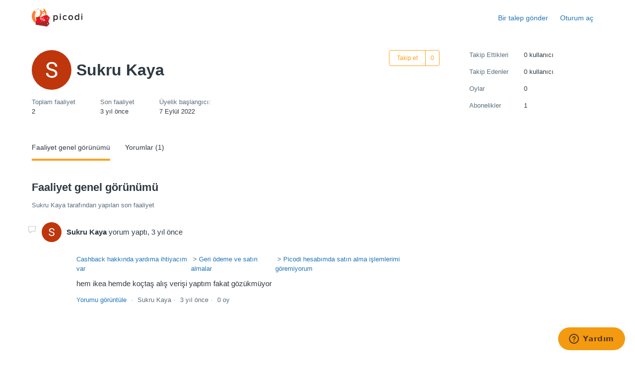

--- FILE ---
content_type: text/html; charset=utf-8
request_url: https://help.picodi.com/hc/tr/profiles/8941916680849-Sukru-Kaya
body_size: 5190
content:
<!DOCTYPE html>
<html dir="ltr" lang="tr">
<head>
  <meta charset="utf-8" />
  <!-- v26867 -->


  <title>Sukru Kaya adlı kullanıcıya ait kullanıcı profili &ndash; Picodi.com</title>

  

  <meta name="description" content="Sukru Kaya tarafından gerçekleştirilen son faaliyet ve katkılar" /><meta property="og:image" content="https://help.picodi.com/system/photos/8941931648401/profile_image_8941916680849_11041233.png" />
<meta property="og:type" content="website" />
<meta property="og:site_name" content="Picodi.com" />
<meta property="og:title" content="Sukru Kaya adlı kullanıcıya ait kullanıcı profili" />
<meta property="og:description" content="Sukru Kaya adlı kullanıcıya ait kullanıcı profili" />
<meta property="og:url" content="http://help.picodi.com/hc/en-us/profiles/8941916680849-Sukru-Kaya" />
<link href="https://help.picodi.com/hc/en-us/profiles/8941916680849-Sukru-Kaya" rel="canonical">

  <link rel="stylesheet" href="//static.zdassets.com/hc/assets/application-f34d73e002337ab267a13449ad9d7955.css" media="all" id="stylesheet" />
  <link rel="stylesheet" type="text/css" href="/hc/theming_assets/11041233/360003146897/style.css?digest=19363151290642">

  <link rel="icon" type="image/x-icon" href="/hc/theming_assets/01HZM9R5RCMX0FWZ3J7DT8HCPD">

    

  <meta content="width=device-width, initial-scale=1.0" name="viewport" />
<!-- Make the translated search clear button label available for use in JS -->
<!-- See buildClearSearchButton() in script.js -->
<script type="text/javascript">window.searchClearButtonLabelLocalized = "Aramayı temizle";</script>
<meta name="robots" content="noindex" />
  
</head>
<body class="">
  
  
  

  <a class="skip-navigation" tabindex="1" href="#main-content">Ana içeriğe geç</a>

<header class="header">
  <div class="logo">
    <a title="Ana Sayfa" href="/hc/tr">
      <img src="/hc/theming_assets/01HZM9R5KK3FJTFZMQRGWWK82F" alt="Picodi.com Yardım Merkezi ana sayfası" />
      
    </a>
  </div>

  <div class="nav-wrapper-desktop">
    <nav class="user-nav" id="user-nav" aria-label="Kullanıcı navigasyonu">
      <ul class="user-nav-list">
        <li></li>
        <li><a class="submit-a-request" href="/hc/tr/requests/new">Bir talep gönder</a></li>
        
          <li>
            <a class="sign-in" rel="nofollow" data-auth-action="signin" title="Bir iletişim kutusu açar" role="button" href="/hc/tr/signin?return_to=https%3A%2F%2Fhelp.picodi.com%2Fhc%2Ftr%2Fprofiles%2F8941916680849-Sukru-Kaya">
              Oturum aç
            </a>
          </li>
        
      </ul>
    </nav>
    
  </div>

  <div class="nav-wrapper-mobile">
    <button class="menu-button-mobile" aria-controls="user-nav-mobile" aria-expanded="false" aria-label="Gezinme menüsünü aç/kapat">
      
      <svg xmlns="http://www.w3.org/2000/svg" width="16" height="16" focusable="false" viewBox="0 0 16 16" class="icon-menu">
        <path fill="none" stroke="currentColor" stroke-linecap="round" d="M1.5 3.5h13m-13 4h13m-13 4h13"/>
      </svg>
    </button>
    <nav class="menu-list-mobile" id="user-nav-mobile" aria-expanded="false">
      <ul class="menu-list-mobile-items">
        
          <li class="item">
            <a role="menuitem" rel="nofollow" data-auth-action="signin" title="Bir iletişim kutusu açar" href="/hc/tr/signin?return_to=https%3A%2F%2Fhelp.picodi.com%2Fhc%2Ftr%2Fprofiles%2F8941916680849-Sukru-Kaya">
              Oturum aç
            </a>
          </li>
          <li class="nav-divider"></li>
        
        <li class="item"></li>
        <li class="item"><a class="submit-a-request" role="menuitem" href="/hc/tr/requests/new">Bir talep gönder</a></li>
        <li class="nav-divider"></li>
        
        </li>
      </ul>
    </nav>
  </div>

</header>


  <main role="main">
    <header id="main-content" class="profile-header">
  <div class="container">
    <div class="profile-info">
      <div class="avatar profile-avatar">
        
        <img class="user-avatar" src="https://help.picodi.com/system/photos/8941931648401/profile_image_8941916680849_11041233.png" alt=""/>
      </div>
      <div class="basic-info">
        <div class="community-name-and-title-badges">
          <h1 class="name">
            
              Sukru Kaya
            
          </h1>

          <ul aria-label="Rozetler" class="community-badge-titles">
            
          </ul>
        </div>
        <ul aria-label="Rozetler" class="community-badge-achievements">
          

          
        </ul>
      </div>
      <div class="options">
        
        
        <div class="community-follow">
          <div data-helper="subscribe" data-json="{&quot;item&quot;:&quot;user&quot;,&quot;url&quot;:&quot;/hc/user_subscriptions.json?id=8941916680849\u0026locale=tr&quot;,&quot;follow_label&quot;:&quot;Takip et&quot;,&quot;unfollow_label&quot;:&quot;Takibi Bırak&quot;,&quot;following_label&quot;:&quot;Takip Ediyor&quot;,&quot;follower_count&quot;:0,&quot;can_subscribe&quot;:true,&quot;is_subscribed&quot;:false,&quot;options&quot;:[{&quot;label&quot;:&quot;Yeni gönderiler&quot;,&quot;url&quot;:&quot;/hc/user_subscriptions.json?id=8941916680849\u0026locale=tr\u0026subscribe_to_grandchildren=false&quot;,&quot;selected&quot;:false},{&quot;label&quot;:&quot;Yeni gönderi ve yorumlar&quot;,&quot;url&quot;:&quot;/hc/user_subscriptions.json?id=8941916680849\u0026locale=tr\u0026subscribe_to_grandchildren=true&quot;,&quot;selected&quot;:false}]}"></div>
        </div>
      </div>

      

      <ul class="profile-stats profile-stats-activity">
        <li class="stat">
          <span class="stat-label">Toplam faaliyet</span>
          <span class="stat-value" id="total-activity">2</span>
        </li>
        <li class="stat">
          <span class="stat-label">Son faaliyet</span>
          <span class="stat-value">
            
              <time datetime="2022-11-06T19:30:41Z" title="2022-11-06T19:30:41Z" data-datetime="relative">06 Kasım 2022 19:30</time>
            
          </span>
        </li>
        <li class="stat">
          <span class="stat-label">Üyelik başlangıcı:</span>
          <span class="stat-value">
            
              <time datetime="2022-09-07T10:01:08Z" title="2022-09-07T10:01:08Z" data-format="LL" data-datetime="calendar">07 Eylül 2022 10:01</time>
            
          </span>
        </li>
      </ul>
    </div>
    <ul class="profile-stats profile-stats-counters">
      <li class="stat">
        <span class="stat-label">Takip Ettikleri</span>
        <span class="stat-value" id="following-count">0 kullanıcı</span>
      </li>
      <li class="stat">
        <span class="stat-label">Takip Edenler</span>
        <span class="stat-value" id="follower-count">0 kullanıcı</span>
      </li>
      <li class="stat">
        <span class="stat-label">Oylar</span>
        <span class="stat-value" id="vote-count">0</span>
      </li>
      <li class="stat">
        <span class="stat-label">Abonelikler</span>
        <span class="stat-value" id="subscription-count">1</span>
      </li>
    </ul>
  </div>
</header>



  

    <div class="profile-nav">
      <div class="container">
        <nav class="collapsible-nav">
          <button type="button" class="collapsible-nav-toggle" aria-label="Gezinme menüsünü aç/kapat" aria-expanded="false">
            <svg xmlns="http://www.w3.org/2000/svg" width="20" height="20" focusable="false" viewBox="0 0 12 12" aria-hidden="true" class="collapsible-nav-toggle-icon chevron-icon">
              <path fill="none" stroke="currentColor" stroke-linecap="round" d="M3 4.5l2.6 2.6c.2.2.5.2.7 0L9 4.5"/>
            </svg>
            <svg xmlns="http://www.w3.org/2000/svg" width="20" height="20" focusable="false" viewBox="0 0 12 12" aria-hidden="true" class="collapsible-nav-toggle-icon x-icon">
              <path stroke="currentColor" stroke-linecap="round" d="M3 9l6-6m0 6L3 3"/>
            </svg>
          </button>
          <ul class="collapsible-nav-list">
            
              
                <li class="current"><a href="/hc/tr/profiles/8941916680849-Sukru-Kaya?filter_by=activities" aria-current="page">Faaliyet genel görünümü</a></li>
              
            
              
                <li><a href="/hc/tr/profiles/8941916680849-Sukru-Kaya?filter_by=comments&amp;sort_by=recent_user_activity">Yorumlar (1)</a></li>
              
            
          </ul>
        </nav>
      </div>
    </div>

    
      <div class="container">
        <section class="profile-section">

          

            <header class="profile-section-header">
              <h2 class="profile-section-title">Faaliyet genel görünümü</h2>
              <span class="profile-section-description">Sukru Kaya tarafından yapılan son faaliyet</span>
            </header>

            <ul class="profile-activity-list">
              

                <li class="profile-activity profile-activity-created-comment">
                  <span aria-hidden="true" class="profile-activity-icon">
                    
                    
                    
                      <svg xmlns="http://www.w3.org/2000/svg" width="15" height="15" focusable="false" viewBox="0 0 12 12">
                        <path fill="none" stroke="currentColor" d="M1 .5h10c.3 0 .5.2.5.5v7c0 .3-.2.5-.5.5H6l-2.6 2.6c-.3.3-.9.1-.9-.4V8.5H1C.7 8.5.5 8.3.5 8V1C.5.7.7.5 1 .5z"/>
                      </svg>
                    
                  </span>
                  <header class="profile-activity-header">
                    <img class="user-avatar" src="https://help.picodi.com/system/photos/8941931648401/profile_image_8941916680849_11041233.png" alt=""/>
                    <p class="profile-activity-description"><span>Sukru Kaya</span> yorum yaptı, <time datetime="2022-09-07T10:01:08Z" title="2022-09-07T10:01:08Z" data-datetime="relative">07 Eylül 2022 10:01</time></p>
                  </header>

                  
                    <div class="profile-activity-contribution profile-contribution">
                      <header class="profile-contribution-header">
                        

                        

                        

                        
                      </header>
                      <nav
                        
                        
                        aria-label='Sukru Kaya tarafından yorumun konumu'
                      >
                        <ol class="breadcrumbs profile-contribution-breadcrumbs">
                          
                            <li><a href="https://help.picodi.com/hc/tr/categories/4403961594513-Cashback-hakk%C4%B1nda-yard%C4%B1ma-ihtiyac%C4%B1m-var">Cashback hakkında yardıma ihtiyacım var</a></li>
                          
                            <li><a href="https://help.picodi.com/hc/tr/sections/4403963215633-Geri-%C3%B6deme-ve-sat%C4%B1n-almalar">Geri ödeme ve satın almalar</a></li>
                          
                            <li><a href="https://help.picodi.com/hc/tr/articles/4403971395345-Picodi-hesab%C4%B1mda-sat%C4%B1n-alma-i%C5%9Flemlerimi-g%C3%B6remiyorum">Picodi hesabımda satın alma işlemlerimi göremiyorum</a></li>
                          
                        </ol>
                      </nav>

                      <p class="profile-contribution-body">hem ikea hemde koçtaş alış verişi yaptım fakat gözükmüyor</p>

                      <div class="meta-group">
                        
                          <span class="meta-data">
                            <a class="comment-link" href=https://help.picodi.com/hc/tr/articles/4403971395345/comments/8941948882065>Yorumu görüntüle</a>
                          </span>
                        
                        <span class="meta-data">Sukru Kaya</span>
                        
                          <span class="meta-data"><time datetime="2022-09-07T10:01:08Z" title="2022-09-07T10:01:08Z" data-datetime="relative">07 Eylül 2022 10:01</time></span>
                        
                        
                          <span class="meta-data">0 oy</span>
                        
                      </div>
                    </div>
                  
                </li>

              
            </ul>

          

          

        </section>
      </div>
    

    

    

  

  





  </main>

  <footer class="footer">
  <div class="footer-inner">
    <a title="Ana Sayfa" href="/hc/tr">Picodi.com</a>

    <div class="footer-language-selector">
      
        <div class="dropdown language-selector">
          <button class="dropdown-toggle" aria-haspopup="true">
            Türkçe
            <svg xmlns="http://www.w3.org/2000/svg" width="12" height="12" focusable="false" viewBox="0 0 12 12" class="dropdown-chevron-icon">
              <path fill="none" stroke="currentColor" stroke-linecap="round" d="M3 4.5l2.6 2.6c.2.2.5.2.7 0L9 4.5"/>
            </svg>
          </button>
          <span class="dropdown-menu dropdown-menu-end" role="menu">
            
              <a href="/hc/change_language/cs?return_to=%2Fhc%2Fcs%2Fprofiles%2F8941916680849-Sukru-Kaya" dir="ltr" rel="nofollow" role="menuitem">
                Čeština
              </a>
            
              <a href="/hc/change_language/de?return_to=%2Fhc%2Fde%2Fprofiles%2F8941916680849-Sukru-Kaya" dir="ltr" rel="nofollow" role="menuitem">
                Deutsch
              </a>
            
              <a href="/hc/change_language/el?return_to=%2Fhc%2Fel%2Fprofiles%2F8941916680849-Sukru-Kaya" dir="ltr" rel="nofollow" role="menuitem">
                Ελληνικά
              </a>
            
              <a href="/hc/change_language/en-us?return_to=%2Fhc%2Fen-us%2Fprofiles%2F8941916680849-Sukru-Kaya" dir="ltr" rel="nofollow" role="menuitem">
                English (US)
              </a>
            
              <a href="/hc/change_language/es?return_to=%2Fhc%2Fes%2Fprofiles%2F8941916680849-Sukru-Kaya" dir="ltr" rel="nofollow" role="menuitem">
                Español
              </a>
            
              <a href="/hc/change_language/fi?return_to=%2Fhc%2Ffi%2Fprofiles%2F8941916680849-Sukru-Kaya" dir="ltr" rel="nofollow" role="menuitem">
                Suomi
              </a>
            
              <a href="/hc/change_language/hu?return_to=%2Fhc%2Fhu%2Fprofiles%2F8941916680849-Sukru-Kaya" dir="ltr" rel="nofollow" role="menuitem">
                Magyar
              </a>
            
              <a href="/hc/change_language/id?return_to=%2Fhc%2Fid%2Fprofiles%2F8941916680849-Sukru-Kaya" dir="ltr" rel="nofollow" role="menuitem">
                Bahasa Indonesia
              </a>
            
              <a href="/hc/change_language/it?return_to=%2Fhc%2Fit%2Fprofiles%2F8941916680849-Sukru-Kaya" dir="ltr" rel="nofollow" role="menuitem">
                Italiano
              </a>
            
              <a href="/hc/change_language/pl?return_to=%2Fhc%2Fpl%2Fprofiles%2F8941916680849-Sukru-Kaya" dir="ltr" rel="nofollow" role="menuitem">
                Polski
              </a>
            
              <a href="/hc/change_language/pt?return_to=%2Fhc%2Fpt%2Fprofiles%2F8941916680849-Sukru-Kaya" dir="ltr" rel="nofollow" role="menuitem">
                Português
              </a>
            
              <a href="/hc/change_language/pt-br?return_to=%2Fhc%2Fpt-br%2Fprofiles%2F8941916680849-Sukru-Kaya" dir="ltr" rel="nofollow" role="menuitem">
                Português do Brasil
              </a>
            
              <a href="/hc/change_language/ro?return_to=%2Fhc%2Fro%2Fprofiles%2F8941916680849-Sukru-Kaya" dir="ltr" rel="nofollow" role="menuitem">
                Română
              </a>
            
              <a href="/hc/change_language/ru?return_to=%2Fhc%2Fru%2Fprofiles%2F8941916680849-Sukru-Kaya" dir="ltr" rel="nofollow" role="menuitem">
                Русский
              </a>
            
              <a href="/hc/change_language/sk?return_to=%2Fhc%2Fsk%2Fprofiles%2F8941916680849-Sukru-Kaya" dir="ltr" rel="nofollow" role="menuitem">
                Slovenčina
              </a>
            
              <a href="/hc/change_language/sv?return_to=%2Fhc%2Fsv%2Fprofiles%2F8941916680849-Sukru-Kaya" dir="ltr" rel="nofollow" role="menuitem">
                Svenska
              </a>
            
              <a href="/hc/change_language/th?return_to=%2Fhc%2Fth%2Fprofiles%2F8941916680849-Sukru-Kaya" dir="ltr" rel="nofollow" role="menuitem">
                ไทย
              </a>
            
              <a href="/hc/change_language/uk?return_to=%2Fhc%2Fuk%2Fprofiles%2F8941916680849-Sukru-Kaya" dir="ltr" rel="nofollow" role="menuitem">
                Українська
              </a>
            
              <a href="/hc/change_language/vi?return_to=%2Fhc%2Fvi%2Fprofiles%2F8941916680849-Sukru-Kaya" dir="ltr" rel="nofollow" role="menuitem">
                Tiếng Việt
              </a>
            
          </span>
        </div>
      
    </div>
  </div>
</footer>



  <!-- / -->

  
  <script src="//static.zdassets.com/hc/assets/tr.c7854fdc40455a6e233d.js"></script>
  

  <script type="text/javascript">
  /*

    Greetings sourcecode lurker!

    This is for internal Zendesk and legacy usage,
    we don't support or guarantee any of these values
    so please don't build stuff on top of them.

  */

  HelpCenter = {};
  HelpCenter.account = {"subdomain":"picodi","environment":"production","name":"Picodi.com"};
  HelpCenter.user = {"identifier":"da39a3ee5e6b4b0d3255bfef95601890afd80709","email":null,"name":"","role":"anonymous","avatar_url":"https://assets.zendesk.com/hc/assets/default_avatar.png","is_admin":false,"organizations":[],"groups":[]};
  HelpCenter.internal = {"asset_url":"//static.zdassets.com/hc/assets/","web_widget_asset_composer_url":"https://static.zdassets.com/ekr/snippet.js","current_session":{"locale":"tr","csrf_token":null,"shared_csrf_token":null},"usage_tracking":{"event":"user_profile_viewed","data":"[base64]--df54e7078ce8c97e33123fbf02f356d24f885804","url":"https://help.picodi.com/hc/activity"},"current_record_id":null,"current_record_url":null,"current_record_title":null,"current_text_direction":"ltr","current_brand_id":360003146897,"current_brand_name":"Picodi.com","current_brand_url":"https://picodi.zendesk.com","current_brand_active":true,"current_path":null,"show_autocomplete_breadcrumbs":true,"user_info_changing_enabled":false,"has_user_profiles_enabled":true,"has_end_user_attachments":true,"user_aliases_enabled":false,"has_anonymous_kb_voting":true,"has_multi_language_help_center":true,"show_at_mentions":false,"embeddables_config":{"embeddables_web_widget":true,"embeddables_help_center_auth_enabled":false,"embeddables_connect_ipms":false},"answer_bot_subdomain":"static","gather_plan_state":"not_started","has_article_verification":false,"has_gather":false,"has_ckeditor":true,"has_community_enabled":false,"has_community_badges":false,"has_community_post_content_tagging":false,"has_gather_content_tags":false,"has_guide_content_tags":true,"has_user_segments":true,"has_answer_bot_web_form_enabled":false,"has_garden_modals":false,"theming_cookie_key":"hc-da39a3ee5e6b4b0d3255bfef95601890afd80709-2-preview","is_preview":false,"has_search_settings_in_plan":true,"theming_api_version":3,"theming_settings":{"brand_color":"rgba(254, 161, 28, 1)","brand_text_color":"#FFFFFF","text_color":"#2F3941","link_color":"#1F73B7","hover_link_color":"#0F3554","visited_link_color":"#4B61C3","background_color":"rgba(214, 81, 46, 0)","heading_font":"-apple-system, BlinkMacSystemFont, 'Segoe UI', Helvetica, Arial, sans-serif","text_font":"-apple-system, BlinkMacSystemFont, 'Segoe UI', Helvetica, Arial, sans-serif","logo":"/hc/theming_assets/01HZM9R5KK3FJTFZMQRGWWK82F","show_brand_name":false,"favicon":"/hc/theming_assets/01HZM9R5RCMX0FWZ3J7DT8HCPD","homepage_background_image":"/hc/theming_assets/01HZM9R5WZH915QXXNW26N18QT","community_background_image":"/hc/theming_assets/01HZM9R716MMBN6JSXZ90YPV72","community_image":"/hc/theming_assets/01HZM9R893ZNVVQQ8CGDY1CK7C","instant_search":true,"scoped_kb_search":true,"scoped_community_search":true,"show_recent_activity":true,"show_articles_in_section":true,"show_article_author":false,"show_article_comments":true,"show_follow_article":true,"show_recently_viewed_articles":true,"show_related_articles":true,"show_article_sharing":true,"show_follow_section":true,"show_follow_post":true,"show_post_sharing":true,"show_follow_topic":true,"request_list_beta":false},"has_pci_credit_card_custom_field":false,"help_center_restricted":false,"is_assuming_someone_else":false,"flash_messages":[],"user_photo_editing_enabled":true,"user_preferred_locale":"en-us","base_locale":"tr","login_url":"https://picodi.zendesk.com/access?brand_id=360003146897\u0026return_to=https%3A%2F%2Fhelp.picodi.com%2Fhc%2Ftr%2Fprofiles%2F8941916680849-Sukru-Kaya","has_alternate_templates":false,"has_custom_statuses_enabled":false,"has_hc_generative_answers_setting_enabled":true,"has_generative_search_with_zgpt_enabled":false,"has_suggested_initial_questions_enabled":false,"has_guide_service_catalog":true,"has_service_catalog_search_poc":false,"has_service_catalog_itam":false,"has_csat_reverse_2_scale_in_mobile":false,"has_knowledge_navigation":false,"has_unified_navigation":false,"has_unified_navigation_eap_access":false,"has_csat_bet365_branding":false,"version":"v26867","dev_mode":false};
</script>

  
  
  <script src="//static.zdassets.com/hc/assets/hc_enduser-d7240b6eea31e24cbd47b3b04ab3c4c3.js"></script>
  <script type="text/javascript" src="/hc/theming_assets/11041233/360003146897/script.js?digest=19363151290642"></script>
  
</body>
</html>

--- FILE ---
content_type: application/javascript; charset=utf-8
request_url: https://static.zdassets.com/web_widget/classic/latest/web-widget-locales/classic/tr-json-4797c2d.js
body_size: 5642
content:
"use strict";(globalThis.webpackChunk_zendesk_web_widget_classic=globalThis.webpackChunk_zendesk_web_widget_classic||[]).push([[3937],{40923:e=>{e.exports=JSON.parse('{"locale":{"locale":"tr","rtl":false,"translations":{"embeddable_framework.answerBot.article.feedback.no.need_help":"Hayır, yardıma ihtiyacım var","embeddable_framework.answerBot.article.feedback.no.reason.related":"İlgili ama sorumu yanıtlamadı","embeddable_framework.answerBot.article.feedback.no.reason.title":"Lütfen bize nedenini bildirin.","embeddable_framework.answerBot.article.feedback.no.reason.unrelated":"Sorumla ilgili değil","embeddable_framework.answerBot.article.feedback.title":"Bu makale sorunuzu yanıtlıyor mu?","embeddable_framework.answerBot.article.feedback.yes":"Evet","embeddable_framework.answerBot.bot.name":"Answer Bot","embeddable_framework.answerBot.button.get_in_touch":"Bizimle iletişime geçin","embeddable_framework.answerBot.contextualResults.intro.many_articles":"Sizin için dikkate değer birkaç öneri var:","embeddable_framework.answerBot.contextualResults.intro.one_article":"Sizin için dikkate değer bir öneri var:","embeddable_framework.answerBot.header.title":"Answer Bot","embeddable_framework.answerBot.inputBox.placeholder":"Sorunuzu buraya yazın...","embeddable_framework.answerBot.msg.channel_choice.call_us_only.title":"Sorunuz için bizimle iletişime geçmek ister misiniz?","embeddable_framework.answerBot.msg.channel_choice.chat_only.title":"Yardımcı olabilecek biriyle sohbet etmek ister misiniz?","embeddable_framework.answerBot.msg.channel_choice.get_in_touch":"Bizimle nasıl iletişime geçmek istersin?","embeddable_framework.answerBot.msg.channel_choice.request_callback_only.title":"Ekibin sorunuzla ilgili olarak sizinle iletişime geçmesini ister misiniz?","embeddable_framework.answerBot.msg.channel_choice.submit_ticket_only.title":"Ekibin sorunuzu takip etmesi için bir mesaj bırakmak ister misiniz?","embeddable_framework.answerBot.msg.channel_choice.title":"İletişim yollarından birini seçin:","embeddable_framework.answerBot.msg.feedback.question":"Görüntülediğiniz makale, sorunuzun yanıtlanmasına yardımcı oldu mu?","embeddable_framework.answerBot.msg.greetings":"Merhaba.","embeddable_framework.answerBot.msg.greetings_with_brand":"Merhaba! %(brand)s Canlı Destek\'e hoş geldiniz.","embeddable_framework.answerBot.msg.initial_fallback":"Veya bizimle iletişime geçebilirsin.","embeddable_framework.answerBot.msg.no_acknowledgement":"Anlıyorum. Sorunuz hâlâ çözülmedi.","embeddable_framework.answerBot.msg.no_articles_fallback":"İletişime geçmek ister misin?","embeddable_framework.answerBot.msg.no_interaction_fallback":"İletişime de geçebilirsin.","embeddable_framework.answerBot.msg.prompt":"Bir soru sorun, sizin için cevabı bulayım.","embeddable_framework.answerBot.msg.prompt_again":"Dilerseniz yeni bir soru sorabilirsiniz.","embeddable_framework.answerBot.msg.prompt_again_after_yes":"Sizin için bulabileceğim başka bir şey varsa, başka bir soru yazın.","embeddable_framework.answerBot.msg.prompt_again_no_channels_available":"Dilerseniz yeni bir soru sorabilirsiniz.","embeddable_framework.answerBot.msg.yes_acknowledgement":"Güzel. Bilgi güçtür.","embeddable_framework.answerBot.results.many_article":"Size yardımcı olabilecek bazı makaleler:","embeddable_framework.answerBot.results.no_article":"İlgili makale bulamadım.","embeddable_framework.answerBot.results.one_article":"Yardımcı olabilecek makale:","embeddable_framework.answerBot.results.pending":"Makaleler aranıyor...","embeddable_framework.answerBot.tag.bot":"Bot","embeddable_framework.channelChoice.button.label.call_us":"Bizi arayın","embeddable_framework.channelChoice.button.label.chat_offline_v3":"Canlı destek çevrimdışı","embeddable_framework.channelChoice.button.label.no_available_agents":"Müsait temsilci yok","embeddable_framework.channelChoice.button.label.no_available_agents_offline_form":"Müsait temsilci yok. Bize mesaj bırakın","embeddable_framework.channelChoice.button.label.request_callback":"Geri arama talep edin","embeddable_framework.channelChoice.button.label.submitTicket":"Mesaj bırakın","embeddable_framework.channelChoice.button.label.talk_offline_v2":"Müsait temsilci yok","embeddable_framework.chat.agentList.button.backToChat":"Canlı desteğe dön","embeddable_framework.chat.agreement.cookies.disable_chat":"Canlı Desteği Devre Dışı Bırak","embeddable_framework.chat.agreement.cookies.disable_chat_note":"Canlı desteği istediğiniz zaman devre dışı bırakabilirsiniz.","embeddable_framework.chat.agreement.cookies.enable":"Çerezleri ve Canlı Desteği Etkinleştir","embeddable_framework.chat.agreement.cookies.reenable_chat_note":"Canlı destek özelliğini istediğiniz zaman yeniden etkinleştirebilirsiniz.","embeddable_framework.chat.agreement.cookies.statement":"<a target=\'_blank\' href=\'%(url)s\'>Çerez politikamızı</a> kabul etmiyorsanız, Chat pencere öğesini devre dışı bırakabilirsiniz. Bu durumda geçmiş bilgiler ve çerezler kaldırılacaktır.","embeddable_framework.chat.agreement.cookies.title":"Zendesk Chat\'in çalışması için çerezlerin etkinleştirilmesi gerekir","embeddable_framework.chat.agreement.cookies_statement.cookies_objection":"<a target=\'_blank\' href=\'%(url)s\'>Çerez politikamıza</a> dayanan çerez kullanımını reddettiniz. Chat işlevlerini etkinleştirmek için çerez kullanımını onaylayın.","embeddable_framework.chat.attachments.error.conn_error":"Karşıya yükleme başarısız oldu. Bir sorun oluştu. Lütfen yeniden deneyin.","embeddable_framework.chat.attachments.error.exceed_size_limit":"Karşıya yükleme başarısız oldu. Dosya boyutu çok büyük.","embeddable_framework.chat.attachments.error.internal_error":"Karşıya yükleme başarısız oldu. Bir sorun oluştu. Lütfen yeniden deneyin.","embeddable_framework.chat.attachments.error.invalid_extension":"Karşıya yükleme başarısız oldu. Dosya türü desteklenmiyor.","embeddable_framework.chat.attachments.error.not_allowed":"Karşıya yükleme başarısız oldu. Dosya gönderme işlemine izin verilmiyor.","embeddable_framework.chat.attachments.error.not_supported":"Karşıya yükleme başarısız oldu. Dosya gönderme işlemi bu tarayıcıda desteklenmiyor.","embeddable_framework.chat.attachments.error.unknown_error":"Karşıya yükleme başarısız oldu. Bir sorun oluştu. Lütfen yeniden deneyin.","embeddable_framework.chat.backHistoryLabel":"Geri","embeddable_framework.chat.badge.label":"Bizimle sohbet edin","embeddable_framework.chat.chatBox.placeholder.typeMessageHere_v2":"Buraya bir mesaj yazın...","embeddable_framework.chat.chatBox.placeholder.type_your_message":"Mesajınızı buraya yazın","embeddable_framework.chat.chatLog.agentDisconnected":"%(agent)s bağlantısı kesildiği için canlı destekten ayrıldı","embeddable_framework.chat.chatLog.agentJoined":"%(agent)s canlı desteğe katıldı","embeddable_framework.chat.chatLog.agentLeft":"%(agent)s canlı destekten ayrıldı","embeddable_framework.chat.chatLog.attachmentDownload":"İndir","embeddable_framework.chat.chatLog.button.leaveComment":"Yorum yazın","embeddable_framework.chat.chatLog.button.rateChat":"Bu canlı desteği değerlendirin","embeddable_framework.chat.chatLog.chatEnded":"Canlı destek sona erdi","embeddable_framework.chat.chatLog.chatStarted":"Canlı destek başladı","embeddable_framework.chat.chatLog.isTyping":"%(agent)s yazıyor","embeddable_framework.chat.chatLog.isTyping_multiple":"Birden fazla temsilci yazıyor","embeddable_framework.chat.chatLog.isTyping_two":"%(agent1)s ve %(agent2)s yazıyor","embeddable_framework.chat.chatLog.loadingImage":"Görsel yükleniyor (%(attachmentSize)s)...","embeddable_framework.chat.chatLog.login.updateInfo":"Lütfen bilgilerinizi güncelleyin","embeddable_framework.chat.chatLog.queuePosition":"Kuyruktaki yeri: %(value)s","embeddable_framework.chat.chatLog.rating.bad":"Kötü","embeddable_framework.chat.chatLog.rating.button.skip":"Atla","embeddable_framework.chat.chatLog.rating.description":"Canlı destek %(value)s olarak değerlendirildi","embeddable_framework.chat.chatLog.rating.good":"İyi","embeddable_framework.chat.chatLog.rating.removed":"Canlı destek değerlendirmesi kaldırıldı","embeddable_framework.chat.chatLog.rating.title.bad":"Bu canlı desteği kötü olarak değerlendirin","embeddable_framework.chat.chatLog.rating.title.good":"Bu canlı desteği iyi olarak değerlendirin","embeddable_framework.chat.chatLog.reconnect.label":"Yeniden bağlanmak için tıklayın","embeddable_framework.chat.chatLog.resend":"Yeniden gönder","embeddable_framework.chat.chatLog.sending":"Gönderiyor...","embeddable_framework.chat.chatLog.uploading":"Karşıya yükleniyor...","embeddable_framework.chat.chatlog.comment.submitted":"Yorum gönderildi","embeddable_framework.chat.contact_details.updated":"İletişim ayrıntıları güncellendi","embeddable_framework.chat.department.offline.label":"%(department)s (çevrimdışı)","embeddable_framework.chat.emailtranscript.failure_message":"Yazılı döküm gönderilemiyor.","embeddable_framework.chat.emailtranscript.success_message":"Canlı destek sona erince %(email)s adresine e-posta gönderilecek.","embeddable_framework.chat.emailtranscript.title":"Canlı destek yazılı dökümünü e-postayla gönder","embeddable_framework.chat.emailtranscript.try_again":"Yeniden deneyin","embeddable_framework.chat.fetching_history":"Mesajlar yükleniyor...","embeddable_framework.chat.form.common.dropdown.chooseDepartment":"Departman seçin","embeddable_framework.chat.form.common.field.social_login.label":"Veya sosyal medya hesabıyla oturum açın:","embeddable_framework.chat.form.common.field.social_login.title":"Profiliniz:","embeddable_framework.chat.form.editContact.button.save":"Kaydet","embeddable_framework.chat.form.editContact.placeholder.email":"E-posta","embeddable_framework.chat.form.editContact.placeholder.name":"Ad","embeddable_framework.chat.form.editContact.title":"İletişim bilgilerini düzenleyin","embeddable_framework.chat.form.emailTranscript.title":"Canlı destek yazılı dökümünü e-postayla gönder","embeddable_framework.chat.form.endChat.button.end":"Sonlandır","embeddable_framework.chat.form.endChat.description":"Bu canlı desteği sonlandırmak istediğinizden emin misiniz?","embeddable_framework.chat.header.by_line":"Müşteri Desteği","embeddable_framework.chat.header.default.title":"Canlı Destek","embeddable_framework.chat.header.subText":"Sorularınızı bekliyoruz","embeddable_framework.chat.header.title":"Hoş geldiniz","embeddable_framework.chat.historyLink.label":"Eski canlı destekleri görüntüle","embeddable_framework.chat.icon.attachments.hover.label":"Dosya iliştir","embeddable_framework.chat.icon.endChat.hover.label":"Canlı desteği sonlandır","embeddable_framework.chat.icon.menu.hover.label":"Seçenekler","embeddable_framework.chat.messagefailed.failed_twice":"Gönderilemedi","embeddable_framework.chat.messagefailed.resend":"Yeniden gönder","embeddable_framework.chat.messagingChannels.title":"Bizimle buradan iletişime geçin","embeddable_framework.chat.notification":"1 yeni","embeddable_framework.chat.notification_multiple":"%(count)s yeni","embeddable_framework.chat.offline.button.close":"Kapat","embeddable_framework.chat.offline.label.noForm":"Maalesef şu anda çevrimiçi değiliz","embeddable_framework.chat.operatingHours.label.am":"öğleden önce","embeddable_framework.chat.operatingHours.label.anchor":"Çalışma Saatlerimiz","embeddable_framework.chat.operatingHours.label.closed":"Kapalı","embeddable_framework.chat.operatingHours.label.friday":"Cuma","embeddable_framework.chat.operatingHours.label.hourRange":"%(openingHour)s %(openingPeriod)s ile %(closingHour)s %(closingPeriod)s arası","embeddable_framework.chat.operatingHours.label.monday":"Pazartesi","embeddable_framework.chat.operatingHours.label.openAllDay":"Tüm gün açık","embeddable_framework.chat.operatingHours.label.pm":"öğleden sonra","embeddable_framework.chat.operatingHours.label.saturday":"Cumartesi","embeddable_framework.chat.operatingHours.label.separator.overall":", ","embeddable_framework.chat.operatingHours.label.separator.range":" — ","embeddable_framework.chat.operatingHours.label.sunday":"Pazar","embeddable_framework.chat.operatingHours.label.thursday":"Perşembe","embeddable_framework.chat.operatingHours.label.timeRange":"%(openingTime)s ile %(closingTime)s arası","embeddable_framework.chat.operatingHours.label.title":"Çalışma Saatleri %(timezone)s","embeddable_framework.chat.operatingHours.label.tuesday":"Salı","embeddable_framework.chat.operatingHours.label.wednesday":"Çarşamba","embeddable_framework.chat.options.about":"Hakkında","embeddable_framework.chat.options.editContactDetails":"İletişim bilgilerini düzenleyin","embeddable_framework.chat.options.editContactDetailsSubmission.error":"Talebiniz işlenirken bir hata oluştu. Daha sonra yeniden deneyin.","embeddable_framework.chat.options.editContactDetailsSubmission.success":"Başarılı","embeddable_framework.chat.options.emailTranscript":"Yazılı dökümü e-postayla gönder","embeddable_framework.chat.options.endChat":"Canlı desteği sonlandır","embeddable_framework.chat.options.goBack":"Yardım Merkezi\'ne dön","embeddable_framework.chat.options.sendFile":"Dosya gönder","embeddable_framework.chat.options.sound":"Ses","embeddable_framework.chat.options.yourProfile":"Profiliniz","embeddable_framework.chat.popup.button.dismiss":"Yoksay","embeddable_framework.chat.popup.button.reply":"Yanıtla","embeddable_framework.chat.postChat.button.startNewChat":"Yeni bir canlı destek başlat","embeddable_framework.chat.postChat.byline":"Bizimle sohbet ettiğiniz için teşekkür ederiz.","embeddable_framework.chat.postChat.rating.button.skip":"Atla","embeddable_framework.chat.postChat.rating.new_title":"Lütfen bu canlı desteği değerlendirin","embeddable_framework.chat.postChat.rating.plainDescription":"Yorum yazın (isteğe bağlı)","embeddable_framework.chat.preChat.offline.button.sendMessage":"Mesaj gönder","embeddable_framework.chat.preChat.offline.greeting":"Maalesef şu anda çevrimiçi değiliz. Bize bir mesaj bırakırsanız size geri döneceğiz.","embeddable_framework.chat.preChat.offline.label.confirmation":"Mesaj için teşekkürler! Size en kısa süre içinde döneceğiz.","embeddable_framework.chat.preChat.online.button.startChat":"Canlı destek başlat","embeddable_framework.chat.reconnecting":"Yeniden bağlanıyor...","embeddable_framework.chat.show_original":"Orijinali göster","embeddable_framework.chat.show_translated":"Çeviriyi göster","embeddable_framework.chat.title":"Bizimle sohbet edin","embeddable_framework.common.attachments.dragdrop":"Eklemek için bırakın","embeddable_framework.common.attachments.error.other":"Bu dosya eklenirken bir sorun oluştu. Lütfen yeniden deneyin.","embeddable_framework.common.button.cancel":"İptal","embeddable_framework.common.button.chat":"Canlı destek","embeddable_framework.common.button.dismiss":"Yoksay","embeddable_framework.common.button.done":"Tamamlandı","embeddable_framework.common.button.end":"Sonlandır","embeddable_framework.common.button.goBack":"Geri Git","embeddable_framework.common.button.goBack_v2":"Geri dön","embeddable_framework.common.button.save":"Kaydet","embeddable_framework.common.button.send":"Gönder","embeddable_framework.common.button.skip":"Atla","embeddable_framework.common.error.form_submission_disabled":"Lütfen daha sonra yeniden deneyin","embeddable_framework.common.footer.cookies.description":"Bu pencere öğesi çerez kullanır.","embeddable_framework.common.notification.manyMessages":"%(plural_number)s yeni mesaj","embeddable_framework.common.notification.oneMessage":"1 yeni mesaj","embeddable_framework.common.notify.error.generic":"Talebiniz işlenirken bir hata oluştu. Daha sonra yeniden deneyin.","embeddable_framework.common.notify.message.get_back":"Kısa bir süre içinde size geri döneceğiz.","embeddable_framework.common.notify.message.get_back_v2":"Ekibimiz size kısa süre içinde dönüş yapacak.","embeddable_framework.common.notify.message.thanks_for_reaching_out":"Bizimle iletişime geçtiğiniz için teşekkür ederiz.","embeddable_framework.common.notify.message.thanks_for_reaching_out_v2":"İletişime geçtiğiniz için teşekkür ederiz","embeddable_framework.common.textLabel.description":"Size nasıl yardımcı olabiliriz?","embeddable_framework.common.textLabel.email":"E-posta","embeddable_framework.common.textLabel.message":"Mesaj","embeddable_framework.common.textLabel.name":"Ad","embeddable_framework.common.textLabel.phone_number":"Telefon numarası","embeddable_framework.common.today":"Bugün %(time)s","embeddable_framework.form.field.email.label":"E-posta adresi","embeddable_framework.helpCenter.article.viewLinkText":"Orijinal makaleyi görüntüle","embeddable_framework.helpCenter.content.useSearchBar":"Bilgi almak istediğiniz konu ile ilgili anahtar sözcüğü arama çubuğuna girebilirsiniz.","embeddable_framework.helpCenter.form.title.feedback":"Geri Bildirim","embeddable_framework.helpCenter.form.title.help":"Yardım","embeddable_framework.helpCenter.form.title.support":"Destek","embeddable_framework.helpCenter.label.default":"En çok sorulanlar","embeddable_framework.helpCenter.label.link.chat":"Bizimle sohbet edin","embeddable_framework.helpCenter.label.linkContext.chat":"Daha özel bir yardıma mı ihtiyacınız var?","embeddable_framework.helpCenter.label.linkContext.submitTicket":"Özel bir sorunuz mu var?","embeddable_framework.helpCenter.label.popularArticles":"Popüler makaleler","embeddable_framework.helpCenter.label.results":"En iyi sonuçlar","embeddable_framework.helpCenter.label.showAll":"Tümünü görüntüle (%(count)s)","embeddable_framework.helpCenter.label.suggestedArticles":"Önerilen makaleler","embeddable_framework.helpCenter.label.topSuggestions":"En iyi öneriler","embeddable_framework.helpCenter.results.button.backToChat":"Canlı desteğe dön","embeddable_framework.helpCenter.search.clear":"Aramayı temizle","embeddable_framework.helpCenter.search.error.body":"Bize mesaj göndermek için lütfen aşağıdaki düğmeye tıklayın.","embeddable_framework.helpCenter.search.error.title":"Üzgünüz, hiç sonuç bulunamadı.","embeddable_framework.helpCenter.search.label.how_can_we_help":"Size nasıl yardımcı olabiliriz?","embeddable_framework.helpCenter.search.label.search":"Yardım makalelerinde ara","embeddable_framework.helpCenter.search.noResults.body":"Başka bir şeyi aramayı deneyin.","embeddable_framework.helpCenter.search.noResults.title":"\\"%(searchTerm)s\\" için sonuç bulunamadı","embeddable_framework.helpCenter.submitButton.label.callback":"Geri arama talep edin","embeddable_framework.helpCenter.submitButton.label.phone":"Bizi arayın","embeddable_framework.helpCenter.submitButton.label.submitTicket.contact":"Bizimle iletişime geçin","embeddable_framework.helpCenter.submitButton.label.submitTicket.message":"Bize mesaj bırakın","embeddable_framework.launcher.chat.title":"Temsilcilerimizden biriyle sohbet edebileceğiniz bir pencere öğesi açar","embeddable_framework.launcher.frame.title":"Daha fazla bilgi bulabileceğiniz bir pencere öğesi açar","embeddable_framework.launcher.label.chat":"Canlı destek","embeddable_framework.launcher.label.feedback":"Geri Bildirim","embeddable_framework.launcher.label.help":"Yardım","embeddable_framework.launcher.label.support":"Destek","embeddable_framework.launcher.label.talk.call_us":"Bizi arayın","embeddable_framework.launcher.label.talk.request_callback":"Geri arama talep edin","embeddable_framework.launcher.talk.title":"Temsilcilerimizden biriyle konuşabileceğiniz bir pencere öğesi açar","embeddable_framework.navigation.back":"Geri","embeddable_framework.navigation.close":"Kapat","embeddable_framework.navigation.menu":"Menü","embeddable_framework.navigation.minimize":"Pencere öğesini simge durumuna küçült","embeddable_framework.navigation.popout":"Açılır pencere","embeddable_framework.popout.title":"Web Widget Canlı Desteği","embeddable_framework.submitTicket.attachments.button.label_mobile":"Cihazdan dosya ekleyin","embeddable_framework.submitTicket.attachments.button.new_label":"En fazla %(files)s dosya ekleyin","embeddable_framework.submitTicket.attachments.close":"Dosyayı kaldır","embeddable_framework.submitTicket.attachments.error.error_separator":"; ","embeddable_framework.submitTicket.attachments.error.filename_upload_failed":"{{filename}} karşıya yüklemesi başarısız oldu","embeddable_framework.submitTicket.attachments.error.limit_reached_body":"En fazla %(maxFiles)s eki karşıya yükleyebilirsiniz.","embeddable_framework.submitTicket.attachments.error.limit_reached_header":"Ek limitine ulaşıldı","embeddable_framework.submitTicket.attachments.error.other":"Bu dosya eklenirken bir hata oluştu. Lütfen yeniden deneyin.","embeddable_framework.submitTicket.attachments.error.size_exceeded_body":"%(maxSize)s MB’tan küçük olmalı.","embeddable_framework.submitTicket.attachments.error.size_exceeded_header":"Dosya çok büyük","embeddable_framework.submitTicket.attachments.error.uploading_body":"Yeniden deneyin","embeddable_framework.submitTicket.attachments.error.uploading_title":"Dosyanız karşıya yüklenirken bir hata oldu.","embeddable_framework.submitTicket.attachments.error.v2.uploading_body":"Ağ bağlantınızı kontrol edin ve yeniden deneyin.","embeddable_framework.submitTicket.attachments.error.v2.uploading_title":"Dosya karşıya yüklenemedi","embeddable_framework.submitTicket.attachments.size_kilobyte":"%(size)s kB","embeddable_framework.submitTicket.attachments.size_megabyte":"%(size)s MB","embeddable_framework.submitTicket.attachments.title":"Ekler","embeddable_framework.submitTicket.attachments.title_withCount":"Ekler (%(count)s)","embeddable_framework.submitTicket.field.description.label":"Size nasıl yardımcı olabiliriz?","embeddable_framework.submitTicket.field.name.label":"Adınız","embeddable_framework.submitTicket.field.subject.label":"Konu","embeddable_framework.submitTicket.form.submitButton.label.send":"Gönder","embeddable_framework.submitTicket.form.submitButton.label.sending":"Gönderiliyor...","embeddable_framework.submitTicket.form.submittedFrom.label":"Nereden gönderildiği: %(url)s","embeddable_framework.submitTicket.form.title.contact":"Bizimle iletişime geçin","embeddable_framework.submitTicket.form.title.message":"Bize mesaj bırakın","embeddable_framework.submitTicket.notify.message.error":"Talebiniz işlenirken bir hata oldu. Lütfen daha sonra tekrar deneyin.","embeddable_framework.submitTicket.notify.message.success":"Mesaj gönderildi","embeddable_framework.submitTicket.notify.message.timeout":"Bir sorun oluştu. Lütfen tekrar deneyin.","embeddable_framework.submitTicket.ticketForms.title":"Lütfen sorununuzu seçin","embeddable_framework.talk.embeddedVoice.button.next":"Sonraki","embeddable_framework.talk.embeddedVoice.button.startCall":"Aramayı başlat","embeddable_framework.talk.embeddedVoice.button.tryAgain":"Yeniden deneyin","embeddable_framework.talk.embeddedVoice.call.ended":"Arama sonlandırıldı","embeddable_framework.talk.embeddedVoice.call.starting":"Arama başlatılıyor...","embeddable_framework.talk.embeddedVoice.callErrors.callFailed":"Arama başarısız oldu","embeddable_framework.talk.embeddedVoice.callInProgress.button.endCall":"Aramayı sonlandır","embeddable_framework.talk.embeddedVoice.callInProgress.button.muteMicrophone":"Mikrofonun sesini kapat","embeddable_framework.talk.embeddedVoice.callInProgress.button.unmuteMicrophone":"Mikrofonun sesini aç","embeddable_framework.talk.embeddedVoice.call_in_progress":"Arama devam ediyor","embeddable_framework.talk.embeddedVoice.channel.title":"Bizi arayın","embeddable_framework.talk.embeddedVoice.header.title":"Bizi arayın","embeddable_framework.talk.embeddedVoice.landingPage.description":"Bizi tarayıcıdan arayın. İstendiği zaman mikrofona erişim izni vermeniz gerekir.","embeddable_framework.talk.embeddedVoice.microphoneAccessDenied.description":"Bu izin reddedilmiş olabilir. Bu izni vermek için tarayıcı ayarlarını kontrol edin.","embeddable_framework.talk.embeddedVoice.microphoneAccessDenied.title":"Mikrofona erişim gerekiyor","embeddable_framework.talk.embeddedVoice.networkError.button.reconnect":"Yeniden bağla","embeddable_framework.talk.embeddedVoice.networkError.message":"İnternet bağlantınızı kontrol edin ve yeniden deneyin.","embeddable_framework.talk.embeddedVoice.networkError.title":"Arama bağlanamadı","embeddable_framework.talk.embeddedVoice.recordingConsent.customer.confirmation":"Bu aramanın kaydedilmesine izin veriyorum.","embeddable_framework.talk.embeddedVoice.recordingConsent.message":"İzin verirseniz arama kalite kontrol amacıyla kaydedilecek.","embeddable_framework.talk.embeddedVoice.recordingConsent.title":"Aramanın kaydedilmesine izin veriyor musunuz?","embeddable_framework.talk.form.averageWaitTimePlural":"Ortalama bekleme süresi: %(averageWaitTime)s dakika","embeddable_framework.talk.form.averageWaitTimeSingular":"Ortalama bekleme süresi: 1 dakika","embeddable_framework.talk.form.headerMessage_new":"Telefon numaranızı girin, sizi arayalım.","embeddable_framework.talk.form.phoneDisplay":"Telefon numaramız:","embeddable_framework.talk.form.title":"Geri arama talep edin","embeddable_framework.talk.notify.error.invalid_phone_number":"Geçerli bir telefon numarası girin","embeddable_framework.talk.notify.error.phone_number_already_in_queue":"Zaten bir talep gönderdiniz. Kısa bir süre içinde size geri döneceğiz.","embeddable_framework.talk.notify.success.message_new":"Talebinizi gönderdiğiniz için teşekkür ederiz. Kısa bir süre içinde size geri döneceğiz.","embeddable_framework.talk.notify.success.title":"Talep gönderildi","embeddable_framework.talk.offline.label":"Üzgünüz, tüm temsilciler şu anda çevrimdışı. Daha sonra yeniden deneyin.","embeddable_framework.talk.offline.label_v2":"Tüm temsilciler şu anda çevrimdışı. Daha sonra yeniden deneyin.","embeddable_framework.talk.offline.link.help_center":"Yardım Merkezi\'ne dön","embeddable_framework.talk.phoneOnly.message":"Bizimle iletişime geçmek için aşağıdaki telefon numarasını arayın.","embeddable_framework.talk.phoneOnly.new_message":"Bizimle iletişime geçmek için aşağıdaki telefon numarasını arayın.","embeddable_framework.talk.phoneOnly.title":"Bizi arayın","embeddable_framework.validation.error.attachments.plural":"Geçersiz dosyaları kaldırın","embeddable_framework.validation.error.attachments.singular":"Geçersiz dosyayı kaldırın","embeddable_framework.validation.error.attachments.upload_in_progress":"Formu göndermeden önce dosyayı karşıya yükleme işleminin tamamlanmasını bekleyin","embeddable_framework.validation.error.checkbox":"Devam etmek için lütfen bu kutuyu işaretleyin.","embeddable_framework.validation.error.department":"Bir departman seçin.","embeddable_framework.validation.error.email":"Geçerli bir e-posta adresi girin.","embeddable_framework.validation.error.feedback_form":"Değerlendirme veya yorum ekleyin","embeddable_framework.validation.error.input":"Bir değer girin.","embeddable_framework.validation.error.message":"Geçerli bir mesaj girin.","embeddable_framework.validation.error.name":"Geçerli bir ad girin","embeddable_framework.validation.error.number":"Bir sayı girin.","embeddable_framework.validation.error.phone":"Geçerli bir telefon numarası girin","embeddable_framework.validation.error.select":"Bir değer seçin.","embeddable_framework.validation.label.new_optional":"<strong>%(label)s</strong> (isteğe bağlı)","embeddable_framework.web_widget.frame.title":"Daha fazla bilgiyi burada bulabilirsiniz","embeddable_framework.zendeskLogo.powered_by_url.chat":"https://www.zendesk.com/chat/live-chat-widget/","embeddable_framework.zendeskLogo.powered_by_url.embeddables":"https://www.zendesk.com/embeddables/"}}}')}}]);

--- FILE ---
content_type: text/javascript
request_url: https://static.zdassets.com/hc/assets/tr.c7854fdc40455a6e233d.js
body_size: 42430
content:
!function(){window.I18N=window.I18N||{};var e={locale:"tr",direction:"ltr",translations:{"activemodel.attributes.request.anonymous_requester_email":"Anonymous requester email:","activemodel.attributes.request.recaptcha":"Recaptcha:","activemodel.errors.models.topic_form.attributes.base.topic_limit":"You have reached the maximum number of topics for your account: %{topic_limit}","activerecord.attributes.comment.body":"Comment:","activerecord.attributes.community_comment.body":"Comment:","activerecord.errors.format":"%{attribute} %{message}","activerecord.errors.full_messages.format":"%{attribute} %{message}","activerecord.errors.messages.could_not_save":"Could not save file","activerecord.errors.messages.not_an_integer":"must be an integer","activerecord.errors.models.access_policy.attributes.manageable_by.inclusion":"Must be `staff` or `managers`","activerecord.errors.models.access_policy.attributes.viewable_by.inclusion":"Must be `everybody`, `signed_in_users`, or `staff`","activerecord.errors.models.article_subscription.attributes.user_id.taken":"is already following this article.","activerecord.errors.models.community_post.attributes.title.too_long.other":"is too long (maximum is %{count} characters)","activerecord.errors.models.dc/translation.attributes.body.too_large":"exceeds maximum size","activerecord.errors.models.help_center.attributes.brand.inactive":"cannot be inactive","activerecord.errors.models.user_segment.attributes.group_restrictions.invalid_restrictions_for_user_type":"group restrictions cannot be set for user type `signed_in_users`","activerecord.errors.models.user_segment.attributes.group_restrictions.not_on_same_account":"could not find one or more of the specified groups","activerecord.errors.models.user_segment.attributes.organization_restrictions.invalid_restrictions_for_user_type":"organization restrictions cannot be set for user type `staff`","activerecord.errors.models.user_segment.attributes.organization_restrictions.not_on_same_account":"could not find one or more of the specified organizations","activerecord.errors.models.user_segment.attributes.user_type.inclusion":"value `%{value}` invalid; must be either `staff` or `signed_in_users`","activerecord.errors.models.user_segment.built_in_modification":"Built-in user segments cannot be modified.","activerecord.errors.models.user_segment.user_segment_limit_reached":"You have reached the maximum number of user segments","datetime.distance_in_words.almost_x_years.one":"almost 1 year","datetime.distance_in_words.almost_x_years.other":"almost {{count}} years","datetime.distance_in_words.prompts.day":"Day","datetime.distance_in_words.prompts.hour":"Hour","datetime.distance_in_words.prompts.minute":"Minute","datetime.distance_in_words.prompts.month":"Month","datetime.distance_in_words.prompts.second":"Second","datetime.distance_in_words.prompts.year":"Year","en.activemodel.errors.models.article_attachment.attributes.file.size_too_big":"File too big","errors.format":"%{attribute} %{message}","errors.messages.access_policy.organization_restrictions.new_organization_restrictions_not_allowed_by_plan":"Your plan does not support this feature. You cannot add new organization restrictions.","errors.messages.access_policy.restricted_to_group_ids.new_group_restrictions_not_allowed_by_plan":"Your plan does not support this feature. You cannot add new group restrictions.","errors.messages.access_policy.tag_restrictions.new_tag_restrictions_not_allowed_by_plan":"Your plan does not support this feature. You cannot add new tag restrictions.","errors.messages.access_policy.viewable_by.section_agents_and_managers_not_allowed_by_plan_v2":"Your plan does not support this feature. You cannot restrict to agents and admins. Please choose another option.","errors.messages.request.missing_ticket_form_id":"Please select a ticket form and try again.","errors.messages.request.too_many_attachments":"Too many files are attached.","errors.messages.request.uploaded_attachments_expired":"Uploaded attachments expired. Please remove the attachments and reupload them before submitting again.","errors.messages.same_account":"does not belong to a valid account","helpers.select.prompt":"Please select","helpers.submit.create":"Create %{model}","helpers.submit.submit":"Save %{model}","helpers.submit.update":"Update %{model}","number.currency.format.delimiter":",","number.currency.format.format":"%u%n","number.currency.format.precision":2,"number.currency.format.separator":".","number.currency.format.significant":!1,"number.currency.format.strip_insignificant_zeros":!1,"number.currency.format.unit":"$","number.format.delimiter":",","number.format.precision":2,"number.format.separator":".","number.format.significant":!1,"number.format.strip_insignificant_zeros":!1,"number.human.decimal_units.format":"%n %u","number.human.decimal_units.units.billion":"Billion","number.human.decimal_units.units.million":"Million","number.human.decimal_units.units.quadrillion":"Quadrillion","number.human.decimal_units.units.thousand":"Thousand","number.human.decimal_units.units.trillion":"Trillion","number.human.decimal_units.units.unit":"","number.human.format.delimiter":"","number.human.format.precision":3,"number.human.format.significant":!0,"number.human.format.strip_insignificant_zeros":!0,"number.human.storage_units.format":"%n %u","number.human.storage_units.units.byte.one":"Byte","number.human.storage_units.units.byte.other":"Bytes","number.human.storage_units.units.gb":"GB","number.human.storage_units.units.kb":"KB","number.human.storage_units.units.mb":"MB","number.human.storage_units.units.tb":"TB","percentage.format.delimiter":"","pre_guide.txt.help_center.views.navbar.help_center_settings":"Yardım Merkezi ayarları","precision.format.delimiter":"","recaptcha.errors.recaptcha_unreachable":"Sorry, we failed to validate your response. Please try again.","recaptcha.errors.verification_failed":"Your response is incorrect. Please try again.","recaptcha.widget.audio":"I want audio instead","recaptcha.widget.audio_hint_text":"Enter the numbers you hear","recaptcha.widget.image":"I want an image instead","recaptcha.widget.image_hint_text":"Enter the words shown above","recaptcha.widget.reload":"Other words please","support.select.prompt":"Please select","txt.help_center.admin.answer_bot.default_form_name":"Default Ticket Form","txt.help_center.article.error.invalid_source_locale":"Source locale value ({{value}}) is invalid for this Help Center and should exist in the article translations.","txt.help_center.article.error.invalid_translation_locales.one":"Translation locale value (%{values}) is invalid for this Help Center.","txt.help_center.article.error.invalid_translation_locales.other":"Translation locale values (%{values}) are invalid for this Help Center.","txt.help_center.article.error.missing_permission_group_id":"You must provide permission_group_id.","txt.help_center.article.error.missing_user_segment_id":"You must provide user_segment_id. Set to 'null' to make it visible to everyone.","txt.help_center.article.error.subsections_not_allowed":"You cannot place an article in a subsection on your Guide plan.","txt.help_center.concerns.template_resolution.invalid_template":"Invalid template","txt.help_center.contact_details_modal.addEmailAddressField.label":"E-posta adresi ekle","txt.help_center.contact_details_modal.addEmailAddressField.validation.duplicateEmail":"Bu e-posta adresi zaten kullanılıyor","txt.help_center.contact_details_modal.addEmailAddressField.validation.invalidEmail":"Geçerli bir e‑posta adresi girin","txt.help_center.contact_details_modal.addEmailButton.label":"E-posta ekle","txt.help_center.contact_details_modal.addPhoneButton.label":"Telefon ekle","txt.help_center.contact_details_modal.addPhoneNumberField.label":"Telefon numarası ekle","txt.help_center.contact_details_modal.addPhoneNumberField.validation.duplicatePhone":"Telefon numarası zaten kullanılıyor","txt.help_center.contact_details_modal.addPhoneNumberField.validation.invalidPhone":"Geçerli bir telefon numarası girin","txt.help_center.contact_details_modal.addPhoneNumberField.validation.invalidPhoneNumber":"Geçerli bir telefon numarası girin","txt.help_center.contact_details_modal.contextMenu.remove":"Kaldır","txt.help_center.contact_details_modal.contextMenu.resendVerification":"Doğrulama e-postasını tekrar gönder","txt.help_center.contact_details_modal.contextMenu.setAsPrimaryEmail":"Birincil olarak ayarla","txt.help_center.contact_details_modal.contextMenu.setAsPrimaryPhone":"Birincil olarak ayarla","txt.help_center.contact_details_modal.descriptionV2":"İletişim bilgilerinizi yalnızca yöneticiler görebilir.","txt.help_center.contact_details_modal.emailField.labelV2":"E-posta* (gerekli)","txt.help_center.contact_details_modal.emailLimitReachedAlert.body":"E-posta adresi limitine ulaştınız. Yenilerini eklemek için bazı adresleri silin.","txt.help_center.contact_details_modal.emailLimitReachedAlert.title":"E-posta limitine ulaşıldı","txt.help_center.contact_details_modal.emailVerificationAlert.body":"Doğrulama e-postanız {{email_address}} adresine gönderildi. Görmüyorsanız, istenmeyen postalarınızı kontrol edin veya {{#resend_link}}doğrulamayı yeniden gönderin{{/resend_link}}.","txt.help_center.contact_details_modal.emailVerificationAlert.title":"E-posta adresinizi doğrulayın","txt.help_center.contact_details_modal.notifications.addEmail.error":"E-posta adresi eklenemedi","txt.help_center.contact_details_modal.notifications.addEmail.success":"E-posta adresi eklendi","txt.help_center.contact_details_modal.notifications.addPhoneNumber.error":"Telefon numarası eklenemedi","txt.help_center.contact_details_modal.notifications.addPhoneNumber.success":"Telefon numarası eklendi","txt.help_center.contact_details_modal.notifications.removeEmail.error":"E-posta adresi kaldırılamadı","txt.help_center.contact_details_modal.notifications.removeEmail.success":"E-posta adresi kaldırıldı","txt.help_center.contact_details_modal.notifications.removePhoneNumber.error":"Telefon numarası kaldırılamadı","txt.help_center.contact_details_modal.notifications.removePhoneNumber.success":"Telefon numarası kaldırıldı","txt.help_center.contact_details_modal.notifications.resendEmailVerification.error":"Doğrulama e-postası yeniden gönderilemedi","txt.help_center.contact_details_modal.notifications.resendEmailVerification.success":"Doğrulama yeniden gönderildi","txt.help_center.contact_details_modal.notifications.updateProfile.error":"Profil bilgileri güncellenemedi","txt.help_center.contact_details_modal.notifications.updateProfile.success":"Profil güncellendi","txt.help_center.contact_details_modal.phoneField.label":"Telefon","txt.help_center.contact_details_modal.phoneNumberLimitReached.body":"Telefon numarası limitine ulaştınız. Yenilerini eklemek için bazı telefon numaralarını silin.","txt.help_center.contact_details_modal.phoneNumberLimitReached.title":"Telefon numarası limitine ulaşıldı","txt.help_center.contact_details_modal.tags.primaryEmail":"Birincil","txt.help_center.contact_details_modal.tags.primaryPhone":"Birincil","txt.help_center.contact_details_modal.tags.unverified":"Doğrulanmadı","txt.help_center.contact_details_modal.title":"İletişim ayrıntıları","txt.help_center.controllers.admin.categories.create.error":"There was a problem adding the category.","txt.help_center.controllers.admin.categories.create.success":"Category was successfully added.","txt.help_center.controllers.admin.categories.destroy.initiated":'Category "%{category_name}" is marked for deletion and will be removed within a few minutes.',"txt.help_center.controllers.admin.categories.destroy.success":"Category was successfully deleted.","txt.help_center.controllers.admin.categories.update.error":"There was a problem updating the category.","txt.help_center.controllers.admin.categories.update.success":"Category was successfully updated.","txt.help_center.controllers.admin.category_translations.destroy.success":"Translation removed.","txt.help_center.controllers.admin.escalations.ticket.create.success":"Ticket was successfully added.","txt.help_center.controllers.admin.general_settings.show.locale_will_change":"Your account's default locale has been changed to %{locale_name}. Next time you update General Settings your Help Center's language will be switched to %{locale_name}.","txt.help_center.controllers.admin.general_settings.update.error":"Genel ayarlar güncellenirken bir sorun oldu.","txt.help_center.controllers.admin.general_settings.update.errors.active_items_exist":"hizmet kataloğu kapatılamaz. Önce hizmet kataloğu öğelerinin tümünü silin.","txt.help_center.controllers.admin.general_settings.update.errors.service_catalog_already_enabled":"Başka bir yardım merkezi sağlanırken hizmet kataloğu etkinleştirilemez.","txt.help_center.controllers.admin.general_settings.update.success":"Genel ayarlar başarıyla güncellendi.","txt.help_center.controllers.admin.help_center_translations.destroy.success":"Translation removed.","txt.help_center.controllers.admin.moderation_subscription.create.success":"You are now following the moderation and spam queues.","txt.help_center.controllers.admin.moderation_subscription.destroy.success":"You are no longer following the moderation and spam queues.","txt.help_center.controllers.admin.section_translations.destroy.success":"Translation removed.","txt.help_center.controllers.admin.sections.create.error":"There was a problem adding the section.","txt.help_center.controllers.admin.sections.create.success":"Section was successfully added.","txt.help_center.controllers.admin.sections.destroy.initiated":'Section "%{section_name}" is marked for deletion and will be removed within a few minutes.',"txt.help_center.controllers.admin.sections.destroy.success":"Section was successfully deleted.","txt.help_center.controllers.admin.sections.update.error":"There was a problem updating the section.","txt.help_center.controllers.admin.sections.update.success":"Section was successfully updated.","txt.help_center.controllers.admin.topics.destroy.initiated":'Topic "%{topic_name}" is marked for deletion and will be removed within a few minutes.',"txt.help_center.controllers.admin.translations.delete.success":"%{locale_name} translation was successfully deleted.","txt.help_center.controllers.admin.translations.mark_all_outdated.success":"All translations have successfully been marked as outdated.","txt.help_center.controllers.article_subscriptions.unsubscribe_from_token.removed":"You are no longer following this article.","txt.help_center.controllers.article_subscriptions.update.created":"You are now following this article.","txt.help_center.controllers.article_subscriptions.update.removed":"You are no longer following this article.","txt.help_center.controllers.comments.destroy.success":"Your comment has been deleted.","txt.help_center.controllers.comments.mark_as_pending.success":"The comment has been marked as pending approval.","txt.help_center.controllers.comments.mark_as_spam.success":"The comment has been marked as spam.","txt.help_center.controllers.community.comment.errors.externally_hosted_images_detected":"Yorumunuz başka bir web sitesinden kopyalanmış bir veya daha fazla görsel içeriyor. Görseller vurgulanmıştır. Yorumunuza görseller eklemek için editörün karşıya yükleme aracını kullanın.","txt.help_center.controllers.community.comment.errors.too_many_comments":"Post is closed for further comments because the limit of comments per post has been reached.","txt.help_center.controllers.community.post.errors.externally_hosted_images_detected":"Gönderiniz başka bir web sitesinden kopyalanmış bir veya daha fazla görsel içeriyor. Görseller vurgulanmıştır. Gönderinize görseller eklemek için editörün karşıya yükleme aracını kullanın.","txt.help_center.controllers.community.post.errors.title_too_long":"Girilen başlık çok uzun.","txt.help_center.controllers.community_post_subscriptions.unsubscribe_from_token.removed":"You are no longer following this post.","txt.help_center.controllers.content.create.rate_limit_exceeded":"You have exceeded the daily limit of posts that can be created by a user. Please try again in 24 hours.","txt.help_center.controllers.email.update.rate_limit_exceeded":"You have exceeded the hourly limit of email updates requested by a user. Please try again in 1 hour.","txt.help_center.controllers.email.verification.rate_limit_exceeded":"You have exceeded the hourly limit of verification emails requested by a user. Please try again in 1 hour.","txt.help_center.controllers.guide_media.account_limit_exceeded":"You've exceeded the limit of %{limit} article attachment for this account","txt.help_center.controllers.mark_as_spam.suspend_prompt":"Suspend user and remove all content by this user.","txt.help_center.controllers.mark_as_spam.suspended_successfully":"The user was successfully suspended. All content was removed.","txt.help_center.controllers.onboarding.error":"Bir sorun var! Yardım Merkezinizi oluşturamadık. Lütfen yeniden deneyin veya hata devam ederse Müşteri Destek ekibiyle iletişime geçin.","txt.help_center.controllers.post_statuses.create.error":"There was a problem adding your status.","txt.help_center.controllers.post_subscriptions.create.success":"You are now following this post.","txt.help_center.controllers.post_subscriptions.destroy.success":"You are no longer following this post.","txt.help_center.controllers.posts.destroy.initiated":'Post "%{post_title}" is marked for deletion and will be removed within a few minutes.',"txt.help_center.controllers.posts.destroy.success":"The post has been deleted.","txt.help_center.controllers.posts.mark_as_pending.success":"The post has been marked as pending approval.","txt.help_center.controllers.posts.mark_as_spam.success":"The post has been marked as spam.","txt.help_center.controllers.posts.toggle_comments.failure":"Couldn't set status","txt.help_center.controllers.question_subscriptions.unsubscribe_from_token.removed":"You are no longer following this question.","txt.help_center.controllers.question_subscriptions.update.removed":"You are no longer following this question.","txt.help_center.controllers.requests.add_ccs.error":"Could not add CCs to your request.","txt.help_center.controllers.requests.add_ccs.success":"CCs were successfully added to your request.","txt.help_center.controllers.requests.answer_bot.positive_feedback_message":"Your request has been solved.","txt.help_center.controllers.requests.cc.too_many_error":"CC: cannot have more than %{max_limit} values","txt.help_center.controllers.requests.check_and_verify_request":"%{request_not_submitted} Please check your email to verify and submit your request.","txt.help_center.controllers.requests.closed_request":"Nice! Your request has been closed.","txt.help_center.controllers.requests.closed_request_error":"Oops! There was an error closing your request.","txt.help_center.controllers.requests.create.error.forbidden":"This request cannot be submitted","txt.help_center.controllers.requests.create.network_error":"A temporary error occurred. Please try again.","txt.help_center.controllers.requests.create.rate_limit_exceeded":"The number of new anonymous requests allowed per hour has been exceeded. Please try again later.","txt.help_center.controllers.requests.errors.search_phrase_too_long":"Search phrase is too long. Try something shorter.","txt.help_center.controllers.requests.forbidden":"Request not found. You do not have access to request #%{request_id}. It may have been solved or deleted.","txt.help_center.controllers.requests.not_yet_submitted":"Request not yet submitted.","txt.help_center.controllers.requests.parent_not_found":"Parent request not found. You do not have access to request #%{parent_id}. It may have been solved or deleted.","txt.help_center.controllers.requests.requests_unavailable":"Your requests are temporarily unavailable.","txt.help_center.controllers.requests.show.intention":"Your rating has been saved. You can still change your rating or add a comment.","txt.help_center.controllers.requests.sign_in":"sign in","txt.help_center.controllers.requests.sign_in_to_view":"Your request was successfully submitted. To see your request status, please %{link}.","txt.help_center.controllers.requests.submitted_request":"Your request was successfully submitted.","txt.help_center.controllers.requests.update.attachment_comment_empty":"Attachment cannot be submitted without a comment.","txt.help_center.controllers.requests.update.empty":"Could not add an empty comment.","txt.help_center.controllers.requests.update.empty_comment":"Comment field cannot be empty.","txt.help_center.controllers.requests.update.error":"Could not add your reply.","txt.help_center.controllers.requests.update.failed":"Could not update your request.","txt.help_center.controllers.requests.update.success":"Your reply was successfully added.","txt.help_center.controllers.requests.update.successful":"Your request was successfully updated.","txt.help_center.controllers.section_subscriptions.unsubscribe_from_token.removed":"You are no longer following this section.","txt.help_center.controllers.section_subscriptions.update.created":"You are now following this section.","txt.help_center.controllers.section_subscriptions.update.removed":"You are no longer following this section.","txt.help_center.controllers.section_subscriptions.update.updated":'You have successfully changed your subscription to "%{title}".',"txt.help_center.controllers.shared.subscriptions.unsubscribe":'You are no longer following "%{title}".',"txt.help_center.controllers.topic_subscriptions.unsubscribe_from_token.removed":"You are no longer following this topic.","txt.help_center.controllers.topic_subscriptions.update.created":"You are now following this topic.","txt.help_center.controllers.topic_subscriptions.update.removed":"You are no longer following this topic.","txt.help_center.controllers.user_emails_controller.create.failure":"Your email could not be set","txt.help_center.controllers.user_emails_controller.create.success":"Thank you. A verification email has been sent to %{email}.","txt.help_center.controllers.user_passwords_controller.create.success":"Your password was successfully set.","txt.help_center.controllers.user_passwords_controller.update.error":"The password you entered is not valid.","txt.help_center.controllers.user_passwords_controller.update.success":"Parolanız başarıyla değiştirildi.","txt.help_center.controllers.user_subscriptions.create.success":"You are now following %{name}.","txt.help_center.controllers.user_subscriptions.destroy.success":"You are no longer following %{name}.","txt.help_center.controllers.user_subscriptions.unsubscribe_from_token.removed":"You are no longer following %{name}.","txt.help_center.datepicker.input.aria_label":"Bir tarih seçmek için ok tuşlarını kullanın","txt.help_center.disallowed_values.user_not_allowed":"You are not allowed to set values for the following keys: %{keys}.","txt.help_center.edit_profile_modal.agentAlert":"Yalnızca {{#bold}}Kendinizi tanıtın{{/bold}} açıklamasını Guide'da düzenleyebilirsiniz. Diğer tüm bilgileri değiştirmek için, {{#link}}temsilci profilinize{{/link}} gidin.","txt.help_center.edit_profile_modal.aliasField.label":"Takma ad","txt.help_center.edit_profile_modal.contactDetailsField.buttonLabel":"İletişim bilgilerini yönet","txt.help_center.edit_profile_modal.contactDetailsField.hint":"E-posta ve telefon ayrıntıları yalnızca yöneticiler tarafından görülebilir","txt.help_center.edit_profile_modal.contactDetailsField.label":"İletişim ayrıntıları","txt.help_center.edit_profile_modal.description":"Profil ayrıntılarınızda topluluğa biraz kendinizden bahsedin.","txt.help_center.edit_profile_modal.descriptionField.hint":"En fazla {{max_char_count}} karakter","txt.help_center.edit_profile_modal.descriptionField.label":"Kendinizi tanıtın","txt.help_center.edit_profile_modal.nameField.label":"Ad* (gerekli)","txt.help_center.edit_profile_modal.notification.profileUpdateSuccess":"Profil güncellendi","txt.help_center.external_content.crawler_completed_review_errors.subject":"Crawler partially completed - Review errors","txt.help_center.external_content.crawler_completed_review_setup.subject":"Crawler failed - Review your setup","txt.help_center.external_content.crawler_completed_successfully.subject":"Crawler succeeded","txt.help_center.external_content.crawler_domain_verification_failed_implement_verification.subject":"Domain ownership verification failed - Implement verification","txt.help_center.external_content.crawler_domain_verification_failed_review_crawler_info.subject":"Domain ownership verification failed - Review crawler info to avoid deletion","txt.help_center.external_content.crawler_robots_blocking_crawl.subject":"Crawler failed - Review your setup","txt.help_center.external_content.crawler_robots_processing_failed.subject":"Invalid robots.txt - Correct the errors to crawl","txt.help_center.external_content.crawler_sitemap_processing_failed.subject":"Sitemap processing failed - Review your setup","txt.help_center.forbidden_by_plan.user_segment_unsupported":"Your plan does not allow applying this user segment.","txt.help_center.helpers.admin.newMark":"YENİ","txt.help_center.helpers.admin.section_translations.internal.explanation":"Only visible to agents and managers","txt.help_center.helpers.admin.section_translations.internal.explanationV2":"Only visible to agents and admins","txt.help_center.helpers.admin.section_translations.internal.label":"Agents and managers","txt.help_center.helpers.admin.section_translations.internal.labelV2":"Agents and admins","txt.help_center.helpers.admin.section_translations.public.label":"Anyone","txt.help_center.helpers.admin.section_translations.restricted.label":"Signed-in users","txt.help_center.helpers.application.articles.promoted":"Tanıtımı yapılan makale","txt.help_center.helpers.application.assign_badges.dialog.badge_results.one":"{{count}} rozet bulundu","txt.help_center.helpers.application.assign_badges.dialog.badge_results.other":"{{count}} rozet bulundu","txt.help_center.helpers.application.assign_badges.dialog.badge_results.zero":"Rozet yok","txt.help_center.helpers.application.assign_badges.dialog.no_badges":"Rozet yok","txt.help_center.helpers.application.assign_badges.dialog.no_badges_for_brand":'<p>There are no badges set up on %{brand}. Ask your Help Center administrator to <a href="%{user_badges_settings_link}">set up badges in Guide Admin</a>.</p><p>Use badges to reward and recognize user behavior, skills, roles and achievements.</p>',"txt.help_center.helpers.application.assign_badges.dialog.no_badges_for_brand_v2":"%{brand} için belirlenmiş rozet yok. Yardım merkezi yöneticinizden {{#link}}Guide Yöneticisinde rozetler oluşturmasını isteyin{{/link}}.{{#p}} Kullanıcı davranışlarını, becerilerini, rollerini ve başarılarını ödüllendirmek ve tanımak için rozetler kullanın.{{/p}}","txt.help_center.helpers.application.award_badges.dialog.body":"Kullanıcıya rozet takmak veya kullanıcıdan rozet kaldırmak için aşağıdaki onay kutularını kullanın.","txt.help_center.helpers.application.award_badges.dialog.table_body.checkbox_label":"Rozet seçin","txt.help_center.helpers.application.award_badges.dialog.table_header.category":"Kategori","txt.help_center.helpers.application.award_badges.dialog.table_header.checkbox_label":"Tümünü seç","txt.help_center.helpers.application.award_badges.dialog.table_header.icon":"Simge","txt.help_center.helpers.application.award_badges.dialog.table_header.name":"Ad","txt.help_center.helpers.application.award_badges.dialog.title":"Rozet tak","txt.help_center.helpers.application.categories":"Categories","txt.help_center.helpers.application.content_tag_dropdown.description":"Kullanıcıların ilgili içeriği bulmasına yardımcı olmak için içerik etiketleri ekleyin","txt.help_center.helpers.application.content_tag_dropdown.loading":"Yükleniyor...","txt.help_center.helpers.application.content_tag_dropdown.new_tag":"Yeni bir etiket olarak ekle","txt.help_center.helpers.application.content_tag_dropdown.notifications.failure.accountLimitReached.heading":"Bu hesap için, {{limit}} içerik etiketine ulaştınız","txt.help_center.helpers.application.content_tag_dropdown.notifications.failure.accountLimitReached.subHeading":"Yeni içerik etiketleri oluşturmak için mevcut bazı etiketleri silin”","txt.help_center.helpers.application.content_tag_dropdown.notifications.failure.createContentTag":"İçerik etiketi oluşturulamadı","txt.help_center.helpers.application.content_tag_dropdown.notifications.success.createContentTag":"İçerik etiketi oluşturuldu","txt.help_center.helpers.application.content_tag_dropdown.title":"İlgi","txt.help_center.helpers.application.content_tag_dropdown.validation.invalidNameLength":"{{min}} ve {{max}} karakter arasında bir ad girin","txt.help_center.helpers.application.content_tag_dropdown.validation.maxSelectedLimitReached":"Bu gönderiye uygulanan {{maxLimit}} içerik etiketine ulaştınız.","txt.help_center.helpers.application.forms.optional":"isteğe bağlı","txt.help_center.helpers.application.home":"Home","txt.help_center.helpers.application.home_page":"%{name} Help Center home page","txt.help_center.helpers.application.loading":"Yükleniyor","txt.help_center.helpers.application.logo":"Logo","txt.help_center.helpers.application.manager_action_items.add_article":"Add article","txt.help_center.helpers.application.manager_action_items.arrange_content":"İçeriği ayarla","txt.help_center.helpers.application.manager_action_items.article":"Article","txt.help_center.helpers.application.manager_action_items.category":"Category","txt.help_center.helpers.application.manager_action_items.draft_articles":"Draft articles","txt.help_center.helpers.application.manager_action_items.knowledge_base":"Knowledge base","txt.help_center.helpers.application.manager_action_items.manual_ordering_disabled":"Bu bölümdeki makalelerin sırası el ile değiştirilemez","txt.help_center.helpers.application.manager_action_items.section":"Section","txt.help_center.helpers.application.more_options":"Daha fazla seçenek","txt.help_center.helpers.application.powered_by.logo_text":"Powered by Zendesk","txt.help_center.helpers.application.powered_by.marketing_website_1":"https://www.zendesk.com/service/help-center/?utm_source=helpcenter&utm_medium=poweredbyzendesk&utm_campaign=text&utm_content={{company}}","txt.help_center.helpers.application.search":"Search","txt.help_center.helpers.application.search_clear":"Clear search","txt.help_center.helpers.application.toggle_navigation":"Toggle navigation menu","txt.help_center.helpers.application.user_info.activities":"Aktiviteler","txt.help_center.helpers.application.user_info.asterisk_explanation":"* gerekli alanlar","txt.help_center.helpers.application.user_info.can_not_change_notification":"Ad, avatar, telefon ve e-posta otomatik olarak ayarlanır. Bu bilgileri burada değiştiremezsiniz.","txt.help_center.helpers.application.user_info.can_not_change_notification_v2":"Ad, profil fotoğrafı, telefon ve e-posta otomatik olarak ayarlanır. Bu bilgileri burada değiştiremezsiniz.","txt.help_center.helpers.application.user_info.change_password":"Parolayı değiştir","txt.help_center.helpers.application.user_info.change_profile_photo":"Fotoğrafı değiştir","txt.help_center.helpers.application.user_info.check_your_email":"Doğrulama bağlantısı için lütfen e-postanızı kontrol edin.","txt.help_center.helpers.application.user_info.contact_details":"İletişim ayrıntıları","txt.help_center.helpers.application.user_info.description":"Kendinizi topluluğa kısaca tanıtın.","txt.help_center.helpers.application.user_info.email_resend_verification":"Doğrulama e-postasını yeniden göndermek için buraya tıklayın","txt.help_center.helpers.application.user_info.email_sent_notice_no_distinct":"Yeni e‑posta adresinize bir doğrulama bağlantısı gönderdik. Adresi doğrulamak için lütfen talimatları izleyin.","txt.help_center.helpers.application.user_info.email_sent_notice_v2":"%{email} adresine bir doğrulama bağlantısı gönderdik. E-posta adresinizi doğrulamak için lütfen talimatları izleyin.","txt.help_center.helpers.application.user_info.email_verification_was_resent":"%{email} adresine doğrulama e-postası gönderildi.","txt.help_center.helpers.application.user_info.empty_field_error":"Bu alan boş bırakılamaz.","txt.help_center.helpers.application.user_info.get_help":"Get help","txt.help_center.helpers.application.user_info.invalid_phone":"Phone number must only contain numbers and +.","txt.help_center.helpers.application.user_info.manage_2fa_header":"İki faktörlü kimlik doğrulamayı (2FA) yönetin","txt.help_center.helpers.application.user_info.manage_2fa_label":"2FA'yı yönet","txt.help_center.helpers.application.user_info.manage_2fa_tooltip":"2FA'yı Yönet görünümünde 2FA'yı kapatın veya sıfırlayın.","txt.help_center.helpers.application.user_info.my_activities":"Faaliyetlerim","txt.help_center.helpers.application.user_info.my_profile":"Profilimi düzenle","txt.help_center.helpers.application.user_info.my_user_profile":"Profilim","txt.help_center.helpers.application.user_info.open_agent_interface":"Open agent interface","txt.help_center.helpers.application.user_info.opens_a_dialog":"Opens a dialog","txt.help_center.helpers.application.user_info.password_change.cancel":"İptal","txt.help_center.helpers.application.user_info.password_change.error.generic_message":"Parolanız değiştirilemedi. Yeniden deneyin.","txt.help_center.helpers.application.user_info.password_change.error.match_message":"Yeni ve onaylanan parolaların eşleşmesi gerekir.","txt.help_center.helpers.application.user_info.password_change.save":"Kaydet","txt.help_center.helpers.application.user_info.password_change.success":"Parolanız değiştirildi.","txt.help_center.helpers.application.user_info.password_change.warn_sign_out_on_password_change":"Yeni parolanızı kaydettiğinizde oturumunuz kapatılır.","txt.help_center.helpers.application.user_info.password_confirm":"Parolayı onayla","txt.help_center.helpers.application.user_info.password_current":"Mevcut parola","txt.help_center.helpers.application.user_info.password_new":"Yeni parola","txt.help_center.helpers.application.user_info.password_requirements":"Parola gereksinimleri","txt.help_center.helpers.application.user_info.profile_avatar":"Avatar","txt.help_center.helpers.application.user_info.profile_avatar_image_alt":"Kullanıcı profil resmi","txt.help_center.helpers.application.user_info.profile_avatar_upload":"Upload a new photo","txt.help_center.helpers.application.user_info.profile_description":"Açıklama","txt.help_center.helpers.application.user_info.profile_description_error":"Description cannot contain more than 500 characters.","txt.help_center.helpers.application.user_info.profile_email":"E-posta","txt.help_center.helpers.application.user_info.profile_invalid_photo":"Karşıya yüklediğiniz fotoğraf çok büyük veya geçerli bir görüntü dosyası değil.","txt.help_center.helpers.application.user_info.profile_load_error":"Sunucuya bağlanılırken bir sorun oldu. Lütfen tekrar deneyin.","txt.help_center.helpers.application.user_info.profile_phone":"Telefon","txt.help_center.helpers.application.user_info.profile_photo":"Profil fotoğrafı","txt.help_center.helpers.application.user_info.profile_user_alias":"Takma ad","txt.help_center.helpers.application.user_info.profile_user_alias_error":"Alias cannot contain more than 255 characters.","txt.help_center.helpers.application.user_info.setup_2fa_label":"İki faktörlü kimlik doğrulamayı (2FA) ayarlayın","txt.help_center.helpers.application.user_info.sign_in":"Sign in","txt.help_center.helpers.application.user_info.sign_out":"Sign out","txt.help_center.helpers.application.user_info.support_help_center_url":"https://support.zendesk.com/hc/en-us/sections/360004109213","txt.help_center.helpers.application.user_info.user_profile":"Profil","txt.help_center.helpers.articles.are_you_sure":"Are you sure you want to delete this article?","txt.help_center.helpers.articles.comment.are_you_sure":"Are you sure you want to delete this comment?","txt.help_center.helpers.articles.comment.delete":"Delete","txt.help_center.helpers.articles.comment.edit":"Edit","txt.help_center.helpers.articles.comment.mark_as_spam":"Mark as spam","txt.help_center.helpers.articles.delete":"Delete this article","txt.help_center.helpers.articles.edit_article":"Edit article","txt.help_center.helpers.breadcrumbs.new_request_breadcrumbs.submit_a_request":"Submit a request","txt.help_center.helpers.breadcrumbs.request_breadcrumbs.my_activities":"My activities","txt.help_center.helpers.breadcrumbs.request_breadcrumbs.requests":"Requests","txt.help_center.helpers.breadcrumbs.search_breadcrumbs.search_results":"Search results","txt.help_center.helpers.categories.edit_category":"Edit category","txt.help_center.helpers.escalations.link":"Link: %{url}","txt.help_center.helpers.escalations.name":"Request created from: %{name}","txt.help_center.helpers.escalations.summary":"This request was created from a contribution made by %{author} on %{date}.","txt.help_center.helpers.locale.af":"Afrikaans","txt.help_center.helpers.locale.af-za":"Afrikaans (South Africa)","txt.help_center.helpers.locale.ajp-ps":"South Levantine Arabic (Palestine)","txt.help_center.helpers.locale.am":"Amharic","txt.help_center.helpers.locale.apc-ps":"North Levantine Arabic (Palestine)","txt.help_center.helpers.locale.ar":"Arabic","txt.help_center.helpers.locale.ar-001":"Arabic (world)","txt.help_center.helpers.locale.ar-ae":"Arabic (United Arab Emirates)","txt.help_center.helpers.locale.ar-bh":"Arabic (Bahrain)","txt.help_center.helpers.locale.ar-br":"Arabic (Brazil)","txt.help_center.helpers.locale.ar-eg":"Arabic (Egypt)","txt.help_center.helpers.locale.ar-il":"Arabic (Israel)","txt.help_center.helpers.locale.ar-jo":"Arabic (Jordan)","txt.help_center.helpers.locale.ar-kw":"Arabic (Kuwait)","txt.help_center.helpers.locale.ar-lb":"Arabic (Lebanon)","txt.help_center.helpers.locale.ar-ma":"Arabic (Morocco)","txt.help_center.helpers.locale.ar-om":"Arabic (Oman)","txt.help_center.helpers.locale.ar-ps":"Arabic (Palestinian Territories)","txt.help_center.helpers.locale.ar-qa":"Arabic (Qatar)","txt.help_center.helpers.locale.ar-sa":"Arabic (Saudi Arabia)","txt.help_center.helpers.locale.as-in":"Assamese (India)","txt.help_center.helpers.locale.ast":"Asturian","txt.help_center.helpers.locale.ay-bo":"Aymara (Bolivia)","txt.help_center.helpers.locale.az":"Azerbaijani","txt.help_center.helpers.locale.be":"Belarusian","txt.help_center.helpers.locale.bg":"Bulgarian","txt.help_center.helpers.locale.bg-bg":"Bulgarian (Bulgaria)","txt.help_center.helpers.locale.bn":"Bangla","txt.help_center.helpers.locale.bn-in":"Bangla (India)","txt.help_center.helpers.locale.bs":"Bosnian","txt.help_center.helpers.locale.ca":"Catalan","txt.help_center.helpers.locale.ca-es":"Catalan (Spain)","txt.help_center.helpers.locale.co":"Corsican","txt.help_center.helpers.locale.cs":"Czech","txt.help_center.helpers.locale.cs-cz":"Czech (Czechia)","txt.help_center.helpers.locale.cy":"Welsh","txt.help_center.helpers.locale.da":"Danish","txt.help_center.helpers.locale.da-dk":"Danish (Denmark)","txt.help_center.helpers.locale.de":"German","txt.help_center.helpers.locale.de-at":"German (Austria)","txt.help_center.helpers.locale.de-be":"German (Belgium)","txt.help_center.helpers.locale.de-ch":"German (Switzerland)","txt.help_center.helpers.locale.de-de":"German (Germany)","txt.help_center.helpers.locale.de-dk":"German (Denmark)","txt.help_center.helpers.locale.de-ee":"German (Estonia)","txt.help_center.helpers.locale.de-it":"German (Italy)","txt.help_center.helpers.locale.de-li":"German (Liechtenstein)","txt.help_center.helpers.locale.de-lu":"German (Luxembourg)","txt.help_center.helpers.locale.de-lv":"German (Latvia)","txt.help_center.helpers.locale.de-ro":"German (Romania)","txt.help_center.helpers.locale.de-sk":"German (Slovakia)","txt.help_center.helpers.locale.el":"Greek","txt.help_center.helpers.locale.el-cy":"Greek (Cyprus)","txt.help_center.helpers.locale.el-gr":"Greek (Greece)","txt.help_center.helpers.locale.en-001":"English (World)","txt.help_center.helpers.locale.en-142":"English (Asia)","txt.help_center.helpers.locale.en-150":"English (Europe)","txt.help_center.helpers.locale.en-ad":"English (Andorra)","txt.help_center.helpers.locale.en-ae":"English (United Arab Emirates)","txt.help_center.helpers.locale.en-al":"English (Albania)","txt.help_center.helpers.locale.en-am":"English (Armenia)","txt.help_center.helpers.locale.en-ar":"English (Argentina)","txt.help_center.helpers.locale.en-at":"English (Austria)","txt.help_center.helpers.locale.en-au":"English (Australia)","txt.help_center.helpers.locale.en-az":"English (Azerbaijan)","txt.help_center.helpers.locale.en-ba":"English (Bosnia & Herzegovina)","txt.help_center.helpers.locale.en-bd":"English (Bangladesh)","txt.help_center.helpers.locale.en-be":"English (Belgium)","txt.help_center.helpers.locale.en-bg":"English (Bulgaria)","txt.help_center.helpers.locale.en-bh":"English (Bahrain)","txt.help_center.helpers.locale.en-bo":"English (Bolivia)","txt.help_center.helpers.locale.en-br":"English (Brazil)","txt.help_center.helpers.locale.en-bz":"English (Belize)","txt.help_center.helpers.locale.en-ca":"English (Canada)","txt.help_center.helpers.locale.en-ch":"English (Switzerland)","txt.help_center.helpers.locale.en-cl":"English (Chile)","txt.help_center.helpers.locale.en-cn":"English (China)","txt.help_center.helpers.locale.en-co":"English (Colombia)","txt.help_center.helpers.locale.en-cr":"English (Costa Rica)","txt.help_center.helpers.locale.en-cy":"English (Cyprus)","txt.help_center.helpers.locale.en-cz":"English (Czechia)","txt.help_center.helpers.locale.en-de":"English (Germany)","txt.help_center.helpers.locale.en-dk":"English (Denmark)","txt.help_center.helpers.locale.en-do":"English (Dominican Republic)","txt.help_center.helpers.locale.en-dz":"English (Algeria)","txt.help_center.helpers.locale.en-ec":"English (Ecuador)","txt.help_center.helpers.locale.en-ee":"English (Estonia)","txt.help_center.helpers.locale.en-eg":"English (Egypt)","txt.help_center.helpers.locale.en-es":"English (Spain)","txt.help_center.helpers.locale.en-fi":"English (Finland)","txt.help_center.helpers.locale.en-fr":"English (France)","txt.help_center.helpers.locale.en-gb":"English (United Kingdom)","txt.help_center.helpers.locale.en-ge":"English (Georgia)","txt.help_center.helpers.locale.en-gf":"English (French Guiana)","txt.help_center.helpers.locale.en-gh":"English (Ghana)","txt.help_center.helpers.locale.en-gi":"English (Gibraltar)","txt.help_center.helpers.locale.en-gp":"English (Guadeloupe)","txt.help_center.helpers.locale.en-gr":"English (Greece)","txt.help_center.helpers.locale.en-gu":"English (Guam)","txt.help_center.helpers.locale.en-hk":"English (Hong Kong)","txt.help_center.helpers.locale.en-hn":"English (Honduras)","txt.help_center.helpers.locale.en-hr":"English (Croatia)","txt.help_center.helpers.locale.en-hu":"English (Hungary)","txt.help_center.helpers.locale.en-id":"English (Indonesia)","txt.help_center.helpers.locale.en-ie":"English (Ireland)","txt.help_center.helpers.locale.en-il":"English (Israel)","txt.help_center.helpers.locale.en-in":"English (India)","txt.help_center.helpers.locale.en-is":"English (Iceland)","txt.help_center.helpers.locale.en-it":"English (Italy)","txt.help_center.helpers.locale.en-jm":"English (Jamaica)","txt.help_center.helpers.locale.en-jo":"English (Jordan)","txt.help_center.helpers.locale.en-jp":"English (Japan)","txt.help_center.helpers.locale.en-ke":"English (Kenya)","txt.help_center.helpers.locale.en-kg":"English (Kyrgyzstan)","txt.help_center.helpers.locale.en-kh":"English (Cambodia)","txt.help_center.helpers.locale.en-kr":"English (South Korea)","txt.help_center.helpers.locale.en-kw":"English (Kuwait)","txt.help_center.helpers.locale.en-kz":"English (Khazakhstan)","txt.help_center.helpers.locale.en-lb":"English (Lebanon)","txt.help_center.helpers.locale.en-li":"English (Liechtenstein)","txt.help_center.helpers.locale.en-lk":"English (Sri Lanka)","txt.help_center.helpers.locale.en-lr":"English (Liberia)","txt.help_center.helpers.locale.en-lt":"English (Lithuania)","txt.help_center.helpers.locale.en-lu":"English (Luxembourg)","txt.help_center.helpers.locale.en-lv":"English (Latvia)","txt.help_center.helpers.locale.en-ma":"English (Morocco)","txt.help_center.helpers.locale.en-md":"English (Republic of Moldova)","txt.help_center.helpers.locale.en-me":"English (Montenegro)","txt.help_center.helpers.locale.en-mf":"English (St. Martin)","txt.help_center.helpers.locale.en-mo":"English (Macao)","txt.help_center.helpers.locale.en-mq":"English (Martinique)","txt.help_center.helpers.locale.en-mt":"English (Malta)","txt.help_center.helpers.locale.en-mu":"English (Mauritius)","txt.help_center.helpers.locale.en-mx":"English (Mexico)","txt.help_center.helpers.locale.en-my":"English (Malaysia)","txt.help_center.helpers.locale.en-ng":"English (Nigeria)","txt.help_center.helpers.locale.en-nl":"English (Netherlands)","txt.help_center.helpers.locale.en-no":"English (Norway)","txt.help_center.helpers.locale.en-np":"English (Nepal)","txt.help_center.helpers.locale.en-nz":"English (New Zealand)","txt.help_center.helpers.locale.en-om":"English (Oman)","txt.help_center.helpers.locale.en-pe":"English (Peru)","txt.help_center.helpers.locale.en-ph":"English (Philippines)","txt.help_center.helpers.locale.en-pk":"English (Pakistan)","txt.help_center.helpers.locale.en-pl":"English (Poland)","txt.help_center.helpers.locale.en-pr":"English (Puerto Rico)","txt.help_center.helpers.locale.en-ps":"English (Palestinian Territories)","txt.help_center.helpers.locale.en-pt":"English (Portugal)","txt.help_center.helpers.locale.en-qa":"English (Qatar)","txt.help_center.helpers.locale.en-re":"English (Réunion)","txt.help_center.helpers.locale.en-ro":"English (Romania)","txt.help_center.helpers.locale.en-rs":"English (Serbia)","txt.help_center.helpers.locale.en-ru":"English (Russia)","txt.help_center.helpers.locale.en-rw":"English (Rwanda)","txt.help_center.helpers.locale.en-sa":"English (Saudi Arabia)","txt.help_center.helpers.locale.en-se":"English (Sweden)","txt.help_center.helpers.locale.en-sg":"English (Singapore)","txt.help_center.helpers.locale.en-si":"English (Slovenia)","txt.help_center.helpers.locale.en-sk":"English (Slovakia)","txt.help_center.helpers.locale.en-th":"English (Thailand)","txt.help_center.helpers.locale.en-tn":"English (Tunisia)","txt.help_center.helpers.locale.en-tr":"English (Turkey)","txt.help_center.helpers.locale.en-tw":"English (Taiwan)","txt.help_center.helpers.locale.en-tz":"English (Tanzania)","txt.help_center.helpers.locale.en-ua":"English (Ukraine)","txt.help_center.helpers.locale.en-ug":"English (Uganda)","txt.help_center.helpers.locale.en-us":"English (United States)","txt.help_center.helpers.locale.en-vn":"English (Vietnam)","txt.help_center.helpers.locale.en-yt":"English (Mayotte)","txt.help_center.helpers.locale.en-za":"English (South Africa)","txt.help_center.helpers.locale.es":"Spanish","txt.help_center.helpers.locale.es-001":"Spanish (World)","txt.help_center.helpers.locale.es-419":"Spanish (Latin America)","txt.help_center.helpers.locale.es-ar":"Spanish (Argentina)","txt.help_center.helpers.locale.es-bo":"Spanish (Bolivia)","txt.help_center.helpers.locale.es-cl":"Spanish (Chile)","txt.help_center.helpers.locale.es-co":"Spanish (Colombia)","txt.help_center.helpers.locale.es-cr":"Spanish (Costa Rica)","txt.help_center.helpers.locale.es-do":"Spanish (Dominican Republic)","txt.help_center.helpers.locale.es-ec":"Spanish (Ecuador)","txt.help_center.helpers.locale.es-es":"Spanish (Spain)","txt.help_center.helpers.locale.es-gt":"Spanish (Guatemala)","txt.help_center.helpers.locale.es-hn":"Spanish (Honduras)","txt.help_center.helpers.locale.es-il":"Spanish (Israel)","txt.help_center.helpers.locale.es-mx":"Spanish (Mexico)","txt.help_center.helpers.locale.es-ni":"Spanish (Nicaragua)","txt.help_center.helpers.locale.es-pa":"Spanish (Panama)","txt.help_center.helpers.locale.es-pe":"Spanish (Peru)","txt.help_center.helpers.locale.es-pr":"Spanish (Puerto Rico)","txt.help_center.helpers.locale.es-py":"Spanish (Paraguay)","txt.help_center.helpers.locale.es-sa":"Spanish (Saudi Arabia)","txt.help_center.helpers.locale.es-sv":"Spanish (El Salvador)","txt.help_center.helpers.locale.es-us":"Spanish (United States)","txt.help_center.helpers.locale.es-uy":"Spanish (Uruguay)","txt.help_center.helpers.locale.es-ve":"Spanish (Venezuela)","txt.help_center.helpers.locale.et":"Estonian","txt.help_center.helpers.locale.et-ee":"Estonian (Estonia)","txt.help_center.helpers.locale.eu":"Basque","txt.help_center.helpers.locale.eu-es":"Basque (Spain)","txt.help_center.helpers.locale.fa":"Persian","txt.help_center.helpers.locale.fa-af":"Dari","txt.help_center.helpers.locale.fi":"Finnish","txt.help_center.helpers.locale.fi-fi":"Finnish (Finland)","txt.help_center.helpers.locale.fil":"Filipino","txt.help_center.helpers.locale.fil-ph":"Filipino (Philippines)","txt.help_center.helpers.locale.fo":"Faroese","txt.help_center.helpers.locale.fo-dk":"Faroese (Denmark)","txt.help_center.helpers.locale.fr":"French","txt.help_center.helpers.locale.fr-001":"French (world)","txt.help_center.helpers.locale.fr-002":"French (Africa)","txt.help_center.helpers.locale.fr-at":"French (Austria)","txt.help_center.helpers.locale.fr-be":"French (Belgium)","txt.help_center.helpers.locale.fr-ca":"French (Canada)","txt.help_center.helpers.locale.fr-ch":"French (Switzerland)","txt.help_center.helpers.locale.fr-ci":"French (Côte d’Ivoire)","txt.help_center.helpers.locale.fr-de":"French (Germany)","txt.help_center.helpers.locale.fr-dz":"French (Algeria)","txt.help_center.helpers.locale.fr-fr":"French (France)","txt.help_center.helpers.locale.fr-gf":"French (French Guiana)","txt.help_center.helpers.locale.fr-gl":"French (Gibraltar)","txt.help_center.helpers.locale.fr-gp":"French (Guadeloupe)","txt.help_center.helpers.locale.fr-ht":"French (Haiti)","txt.help_center.helpers.locale.fr-il":"French (Israel)","txt.help_center.helpers.locale.fr-it":"French (Italy)","txt.help_center.helpers.locale.fr-li":"French (Liechtenstein)","txt.help_center.helpers.locale.fr-lu":"French (Luxembourg)","txt.help_center.helpers.locale.fr-ma":"French (Morocco)","txt.help_center.helpers.locale.fr-mf":"French (St. Martin)","txt.help_center.helpers.locale.fr-mq":"French (Martinique)","txt.help_center.helpers.locale.fr-mu":"French (Mauritius)","txt.help_center.helpers.locale.fr-re":"French (Réunion)","txt.help_center.helpers.locale.fr-sa":"French (Saudi Arabia)","txt.help_center.helpers.locale.fr-yt":"French (Mayotte)","txt.help_center.helpers.locale.ga":"Irish","txt.help_center.helpers.locale.ga-ie":"Irish (Ireland)","txt.help_center.helpers.locale.gl":"Galician","txt.help_center.helpers.locale.gl-es":"Galician (Spain)","txt.help_center.helpers.locale.gu":"Gujarati","txt.help_center.helpers.locale.gu-in":"Gujarati (India)","txt.help_center.helpers.locale.he":"Hebrew","txt.help_center.helpers.locale.he-001":"Hebrew (World)","txt.help_center.helpers.locale.he-il":"Hebrew (Israel)","txt.help_center.helpers.locale.he-sa":"Hebrew (Saudi Arabia)","txt.help_center.helpers.locale.hi":"Hindi","txt.help_center.helpers.locale.hi-in":"Hindi (India)","txt.help_center.helpers.locale.hr":"Croatian","txt.help_center.helpers.locale.hr-hr":"Croatian (Croatia)","txt.help_center.helpers.locale.hu":"Hungarian","txt.help_center.helpers.locale.hu-hu":"Hungarian (Hungary)","txt.help_center.helpers.locale.hu-ro":"Hungarian (Romania)","txt.help_center.helpers.locale.hu-sk":"Hungarian (Slovakia)","txt.help_center.helpers.locale.hu-ua":"Hungarian (Ukraine)","txt.help_center.helpers.locale.hy":"Armenian","txt.help_center.helpers.locale.id":"Indonesian","txt.help_center.helpers.locale.id-id":"Indonesian (Indonesia)","txt.help_center.helpers.locale.ikt":"Western Canadian Inuktitut","txt.help_center.helpers.locale.is":"Icelandic","txt.help_center.helpers.locale.is-is":"Icelandic (Iceland)","txt.help_center.helpers.locale.it":"Italian","txt.help_center.helpers.locale.it-ch":"Italian (Switzerland)","txt.help_center.helpers.locale.it-it":"Italian (Italy)","txt.help_center.helpers.locale.it-sm":"Italian (San Marino)","txt.help_center.helpers.locale.iu":"Inuktitut","txt.help_center.helpers.locale.ja":"Japanese","txt.help_center.helpers.locale.ja-jp":"Japanese (Japan)","txt.help_center.helpers.locale.jv-id":"Javanese (Indonesia)","txt.help_center.helpers.locale.ka":"Georgian","txt.help_center.helpers.locale.kk":"Kazakh","txt.help_center.helpers.locale.kk-kz":"Kazakh (Kazakhstan)","txt.help_center.helpers.locale.kl-dk":"Kalaallisut (Denmark)","txt.help_center.helpers.locale.km":"Khmer","txt.help_center.helpers.locale.kn":"Kannada","txt.help_center.helpers.locale.kn-in":"Kannada (India)","txt.help_center.helpers.locale.ko":"Korean","txt.help_center.helpers.locale.ko-kr":"Korean (South Korea)","txt.help_center.helpers.locale.ks-in":"Kashmiri (India)","txt.help_center.helpers.locale.ku":"Kurdish","txt.help_center.helpers.locale.ky":"Kyrgyz","txt.help_center.helpers.locale.lb":"Luxembourgish","txt.help_center.helpers.locale.ln":"Lingala","txt.help_center.helpers.locale.lo":"Lao","txt.help_center.helpers.locale.lt":"Lithuanian","txt.help_center.helpers.locale.lt-lt":"Lithuanian (Lithuania)","txt.help_center.helpers.locale.lt-lv":"Lithuanian (Latvia)","txt.help_center.helpers.locale.lv":"Latvian","txt.help_center.helpers.locale.lv-lv":"Latvian (Latvia)","txt.help_center.helpers.locale.mi-nz":"Maori (New Zealand)","txt.help_center.helpers.locale.mk":"Macedonian","txt.help_center.helpers.locale.ml":"Malayalam","txt.help_center.helpers.locale.ml-in":"Malayalam (India)","txt.help_center.helpers.locale.mn":"Mongolian","txt.help_center.helpers.locale.mr":"Marathi","txt.help_center.helpers.locale.mr-in":"Marathi (India)","txt.help_center.helpers.locale.ms":"Malay","txt.help_center.helpers.locale.ms-my":"Malay (Malaysia)","txt.help_center.helpers.locale.mt":"Maltese","txt.help_center.helpers.locale.my":"Burmese","txt.help_center.helpers.locale.nb":"Norwegian Bokmål","txt.help_center.helpers.locale.nb-no":"Norwegian Bokmål (Norway)","txt.help_center.helpers.locale.ne":"Nepali","txt.help_center.helpers.locale.nl":"Dutch","txt.help_center.helpers.locale.nl-be":"Dutch (Belgium)","txt.help_center.helpers.locale.nl-de":"Dutch (Germany)","txt.help_center.helpers.locale.nl-id":"Dutch (Indonesia)","txt.help_center.helpers.locale.nl-nl":"Dutch (Netherlands)","txt.help_center.helpers.locale.nn":"Norwegian Nynorsk","txt.help_center.helpers.locale.nn-no":"Norwegian Nynorsk (Norway)","txt.help_center.helpers.locale.no":"Norwegian","txt.help_center.helpers.locale.no-no":"Norwegian (Norway)","txt.help_center.helpers.locale.nso-za":"Northern Sotho (South Africa)","txt.help_center.helpers.locale.or-in":"Odia (India)","txt.help_center.helpers.locale.pa":"Punjabi","txt.help_center.helpers.locale.pa-in":"Punjabi (India)","txt.help_center.helpers.locale.pl":"Polish","txt.help_center.helpers.locale.pl-cz":"Polish (Czechia)","txt.help_center.helpers.locale.pl-lt":"Polish (Lithuania)","txt.help_center.helpers.locale.pl-pl":"Polish (Poland)","txt.help_center.helpers.locale.pl-ua":"Polish (Ukraine)","txt.help_center.helpers.locale.ps":"Pashto","txt.help_center.helpers.locale.ps-af":"Pashto (Afghanistan)","txt.help_center.helpers.locale.pt":"Portuguese","txt.help_center.helpers.locale.pt-br":"Portuguese (Brazil)","txt.help_center.helpers.locale.pt-pt":"Portuguese (Portugal)","txt.help_center.helpers.locale.qu-bo":"Quechua (Bolivia)","txt.help_center.helpers.locale.qu-ec":"Quechua (Ecuador)","txt.help_center.helpers.locale.qu-pe":"Quechua (Peru)","txt.help_center.helpers.locale.rn-bi":"Rundi (Burundi)","txt.help_center.helpers.locale.ro":"Romanian","txt.help_center.helpers.locale.ro-bg":"Romanian (Bulgaria)","txt.help_center.helpers.locale.ro-md":"Romanian (Moldova)","txt.help_center.helpers.locale.ro-ro":"Romanian (Romania)","txt.help_center.helpers.locale.ro-sk":"Romanian (Slovakia)","txt.help_center.helpers.locale.ro-ua":"Romanian (Ukraine)","txt.help_center.helpers.locale.ru":"Russian","txt.help_center.helpers.locale.ru-ee":"Russian (Estonia)","txt.help_center.helpers.locale.ru-kz":"Russian (Kazakhstan)","txt.help_center.helpers.locale.ru-lt":"Russian (Lithuania)","txt.help_center.helpers.locale.ru-lv":"Russian (Latvia)","txt.help_center.helpers.locale.ru-ua":"Russian (Ukraine)","txt.help_center.helpers.locale.ru-us":"Russian (United States)","txt.help_center.helpers.locale.rw":"Kinyarwanda","txt.help_center.helpers.locale.sa-in":"Sanskrit (India)","txt.help_center.helpers.locale.sd-in":"Sindhi (India)","txt.help_center.helpers.locale.si":"Sinhala","txt.help_center.helpers.locale.sk":"Slovak","txt.help_center.helpers.locale.sk-cz":"Slovak (Czechia)","txt.help_center.helpers.locale.sk-sk":"Slovak (Slovakia)","txt.help_center.helpers.locale.sl":"Slovenian","txt.help_center.helpers.locale.sl-si":"Slovenian (Slovenia)","txt.help_center.helpers.locale.so":"Somali","txt.help_center.helpers.locale.sq":"Albanian","txt.help_center.helpers.locale.sr":"Serbian","txt.help_center.helpers.locale.sr-me":"Serbian (Montenegro)","txt.help_center.helpers.locale.st-za":"Southern Sotho (South Africa)","txt.help_center.helpers.locale.sv":"Swedish","txt.help_center.helpers.locale.sv-fi":"Swedish (Finland)","txt.help_center.helpers.locale.sv-se":"Swedish (Sweden)","txt.help_center.helpers.locale.sw":"Swahili","txt.help_center.helpers.locale.sw-ke":"Swahili (Kenya)","txt.help_center.helpers.locale.sw-rw":"Swahili (Rwanda)","txt.help_center.helpers.locale.sw-tz":"Swahili (Tanzania)","txt.help_center.helpers.locale.ta":"Tamil","txt.help_center.helpers.locale.ta-in":"Tamil (India)","txt.help_center.helpers.locale.te":"Telugu","txt.help_center.helpers.locale.te-in":"Telugu (India)","txt.help_center.helpers.locale.tg":"Tajik","txt.help_center.helpers.locale.th":"Thai","txt.help_center.helpers.locale.ti":"Tigrinya","txt.help_center.helpers.locale.tk":"Turkmen","txt.help_center.helpers.locale.tl":"Tagalog","txt.help_center.helpers.locale.tl-ph":"Tagalog (Philippines)","txt.help_center.helpers.locale.tn-za":"Tswana (South Africa)","txt.help_center.helpers.locale.tr":"Turkish","txt.help_center.helpers.locale.tr-bg":"Turkish (Bulgaria)","txt.help_center.helpers.locale.tr-cy":"Turkish (Cyprus)","txt.help_center.helpers.locale.tr-tr":"Turkish (Türkiye)","txt.help_center.helpers.locale.ts-za":"Tsonga (South Africa)","txt.help_center.helpers.locale.uk":"Ukrainian","txt.help_center.helpers.locale.uk-sk":"Ukrainian (Slovakia)","txt.help_center.helpers.locale.uk-ua":"Ukrainian (Ukraine)","txt.help_center.helpers.locale.ur":"Urdu","txt.help_center.helpers.locale.ur-in":"Urdu (India)","txt.help_center.helpers.locale.ur-pk":"Urdu (Pakistan)","txt.help_center.helpers.locale.uz":"Uzbek","txt.help_center.helpers.locale.vi":"Vietnamese","txt.help_center.helpers.locale.vi-vn":"Vietnamese (Vietnam)","txt.help_center.helpers.locale.xh":"Xhosa","txt.help_center.helpers.locale.xh-za":"Xhosa (South Africa)","txt.help_center.helpers.locale.zh-cn":"Simplified Chinese","txt.help_center.helpers.locale.zh-hant-my":"Chinese (Traditional, Malaysia)","txt.help_center.helpers.locale.zh-hk":"Chinese (Hong Kong)","txt.help_center.helpers.locale.zh-mo":"Chinese (Macao)","txt.help_center.helpers.locale.zh-my":"Chinese (Malaysia)","txt.help_center.helpers.locale.zh-sg":"Chinese (Singapore)","txt.help_center.helpers.locale.zh-tw":"Traditional Chinese","txt.help_center.helpers.locale.zu-za":"Zulu (South Africa)","txt.help_center.helpers.locales.missing_translation":"Missing translation","txt.help_center.helpers.sections.edit_section":"Edit section","txt.help_center.helpers.vote.article_was_helpful":"This article was helpful","txt.help_center.helpers.vote.article_was_not_helpful":"This article was not helpful","txt.help_center.helpers.vote.comment_was_helpful":"This comment was helpful","txt.help_center.helpers.vote.comment_was_not_helpful":"This comment was not helpful","txt.help_center.helpers.vote.post_was_helpful":"This post was helpful","txt.help_center.helpers.vote.post_was_not_helpful":"This post was not helpful","txt.help_center.javascripts.arrange_content.articles":"Makaleler","txt.help_center.javascripts.arrange_content.categories":"Kategoriler","txt.help_center.javascripts.arrange_content.sections":"Bölümler","txt.help_center.javascripts.arrange_content.topics":"Konu başlıkları","txt.help_center.javascripts.components_with_articles.read_more":"Sayfayı görüntüle","txt.help_center.javascripts.screencasts.name":"Ekran kaydı","txt.help_center.javascripts.tag_selector.no_results_matched":"Eşleşen sonuç yok","txt.help_center.knowledge.articles.account.limit_error":"Error: You have reached the maximum number of articles. You can add up to %{limit} articles.","txt.help_center.knowledge.articles.attachments.limit_error":"Error: The article has reached its maximum number of attachments. You can add up to %{limit} attachments to an article","txt.help_center.knowledge.articles.keywords.limit_error":"Error: You have reached the maximum number of labels. You can add up to %{limit} labels per article.","txt.help_center.knowledge.articles.section.limit_error":"Error: The section has reached its maximum number of articles. You can add up to %{limit} articles to a section.","txt.help_center.knowledge.articles.translations.body.limit_error":"Error: The article translation is too large. You can add up to %{limit}mb of content within a single translation","txt.help_center.knowledge.assignment_notification.open_article":"Open article","txt.help_center.knowledge.assignment_notification.open_assigned_articles":"Articles assigned to me","txt.help_center.knowledge.assignment_notification.subject":"Heads up...","txt.help_center.knowledge.assignment_notification.user_assigned_article":"%{assignor} assigned this article to you:","txt.help_center.knowledge.assignment_notification.user_bulk_assigned_articles":"%{assignor} has assigned %{assignments} articles to you","txt.help_center.knowledge.verification_mail.greeting":"Hi,","txt.help_center.knowledge.verification_mail.keep_your_article_up_to_date.one":"Based on your article verification rules, one of your articles is ready for review.","txt.help_center.knowledge.verification_mail.keep_your_article_up_to_date.other":"Based on your article verification rules, %{count} of your articles are ready for review.","txt.help_center.knowledge.verification_mail.manage_verification_rules.description":"Manage ongoing updates and review of content in your knowledge base to make sure it is still accurate.","txt.help_center.knowledge.verification_mail.manage_verification_rules.heading":"Manage your verification settings","txt.help_center.knowledge.verification_mail.manage_verification_rules.link":"Manage verification rules","txt.help_center.knowledge.verification_mail.more_articles_to_verify":"+ %{count} more articles","txt.help_center.knowledge.verification_mail.subject":"It's time to verify your articles","txt.help_center.knowledge.verification_mail.table.article":"Article","txt.help_center.knowledge.verification_mail.table.unverification_date":"Review date","txt.help_center.knowledge.verification_mail.unverified_article.unverified_date":"%{date} ago","txt.help_center.knowledge.verification_mail.unverified_articles":"Unverified articles:","txt.help_center.knowledge.verification_mail.view_unverified_articles":"Verify articles","txt.help_center.migration.article.default_empty_title":"(Empty title)","txt.help_center.move_post_modal.save.error":"Gönderi taşınamadı.","txt.help_center.notifications.shared.tryAgain":"Kısa bir süre bekleyip yeniden deneyin.","txt.help_center.parameter_validation.base_response_text":"You passed an invalid value for the {{key}} attribute. {{message}}","txt.help_center.parameter_validation.base_response_title":"Invalid attribute","txt.help_center.parameter_validation.disallowed_value":"Must be one of the following: %{values}.","txt.help_center.parameter_validation.greater_than":"Must be greater than %{minimum}.","txt.help_center.parameter_validation.invalid_timestamp":"Please provide a string in either ISO8601 format or Unix timestamp format.","txt.help_center.parameter_validation.missing_title_locale":"You must specify a locale in order to sort by title.","txt.help_center.permission_groups.agents_and_admins":"Agents and admins","txt.help_center.permission_groups.agents_and_admins_with_user_segment":'Agents and admins in "%{user_segment_name}"',"txt.help_center.permission_groups.agents_and_managers":"Agents and Managers","txt.help_center.permission_groups.agents_and_managers_with_user_segment":'Agents & Managers in "%{user_segment_name}"',"txt.help_center.permission_groups.help_center_admins":"Admins","txt.help_center.permission_groups.help_center_managers":"Managers","txt.help_center.placeholder_content.agent_only_article.creating_user_segments_url":"https://support.zendesk.com/hc/en-us/articles/115007686307","txt.help_center.placeholder_content.agent_only_article.setting_view_permissions_url":"https://support.zendesk.com/hc/en-us/articles/225031208","txt.help_center.placeholder_content.agent_only_article_body1_updated":'<p>You can restrict content to agents only and also to specific users and organizations. To find out how it\'s done, see <a href="{{creating_user_segments_url}}" target="_blank">Creating user segments</a> and <a href="{{setting_view_permissions_url}}" target="_blank">Setting view permissions on articles</a>.</p>\n\n<p>You can use content access restrictions to provide agents with internal articles they need to do their job. You can also use it to make personalized content available to specific users in your Help Center.</p>',"txt.help_center.placeholder_content.agent_only_article_title1":"The content in this section is restricted to your agents","txt.help_center.placeholder_content.agent_only_section":"Agents Only","txt.help_center.placeholder_content.announcements_article0.guide_end_users_url":"https://support.zendesk.com/hc/en-us/articles/203664386","txt.help_center.placeholder_content.announcements_article0.help_center_url":"https://www.zendesk.com/self-service","txt.help_center.placeholder_content.announcements_article0_body_update":'<p>You\'re looking at your new <a href="{{help_center_url}}" target="_blank">Help Center</a>. We populated it with placeholder content to help you get started. Feel free to edit or delete this content.</p>\n\n<p>The Help Center is designed to provide a complete self-service support option for your customers. The Help Center contains: a knowledge base and, on Guide Professional and Enterprise, a Customer Portal for support requests. You can also add a community to your Help Center if you have Zendesk Gather.</p>\n\n<p>Your customers can search for knowledge base articles to learn a task or search the community, if available, to ask fellow users questions. If your customers can\'t find an answer, they can submit a support request.</p>\n\n<p>For more information, see <a href="{{guide_end_users_url}}" target="_blank">Help Center guide for end users</a>.</p><p>Each user has a Help Center profile (Guide Professional and Enterprise), so your Help Center users can get to know one another better. Profiles contain relevant information about the user, along with their activities and contributions.</p>',"txt.help_center.placeholder_content.announcements_article0_title":"Welcome to your Help Center!","txt.help_center.placeholder_content.category":"General","txt.help_center.placeholder_content.extra_category1":"Category 1","txt.help_center.placeholder_content.extra_category1_section1":"A Section in this Category","txt.help_center.placeholder_content.extra_category1_section2":"Another Section in this Category","txt.help_center.placeholder_content.extra_category2":"Category 2","txt.help_center.placeholder_content.extra_category2_section1":"Another Section in this Category","txt.help_center.placeholder_content.extra_category2_section2":"Another Section in this Category","txt.help_center.placeholder_content.faq_article0.create_articles_url":"https://support.zendesk.com/hc/en-us/articles/203664366","txt.help_center.placeholder_content.faq_article0.organizing_kb_content_url":"https://support.zendesk.com/hc/en-us/articles/218222877","txt.help_center.placeholder_content.faq_article0_body_updated":'<p>This FAQ is a section in the General category of your Help Center knowledge base. We created this category and a few common sections to help you get started with your Help Center.</p>\n\n<p>The knowledge base in the Help Center consists of three main page types: category pages, section pages, and articles. Here\'s the structure:</p>\n\n<p><img src="{{image}}" alt="image" /></p>\n\n<p>You can create your own categories, sections, and articles and modify or completely delete ours. See the <a href="{{organizing_kb_content_url}}" target="_blank">Organizing knowledge base content</a> and <a href="{{create_articles_url}}" target="_blank">Creating articles in the Help Center</a> to learn how.</p>',"txt.help_center.placeholder_content.faq_article0_body_v2":'<p>This FAQ is a section in the General category of your help center knowledge base. We created this category and a few common sections to help you get started with your Help Center.</p>\n\n<p>The knowledge base in the Help Center consists of three main page types: category pages, section pages, and articles. Here\'s the structure:</p>\n\n<p><img src="{{image}}" alt="Comments are part of the articles. The articles pages are part of Sections page. The Sections pages are part of the Category pages." /></p>\n\n<p>You can create your own categories, sections, and articles and modify or completely delete ours. See the <a href="{{organizing_kb_content_url}}" target="_blank">Organizing knowledge base content</a> and <a href="{{create_articles_url}}" target="_blank">Creating articles in the Help Center</a> to learn how.</p>',"txt.help_center.placeholder_content.faq_article0_title":"What are these sections and articles doing here?","txt.help_center.placeholder_content.faq_article1.branding_help_center_url":"https://support.zendesk.com/hc/en-us/articles/206177737","txt.help_center.placeholder_content.faq_article1.customizing_help_center_url":"https://support.zendesk.com/hc/en-us/articles/203664326","txt.help_center.placeholder_content.faq_article1_body_updated":'<p>You can modify the look and feel of your Help Center by changing colors and fonts. See <a href="{{branding_help_center_url}}" target="_blank">Branding your Help Center</a> to learn how.</p>\n\n<p>You can also change the design of your Help Center. If you\'re comfortable working with page code, you can dig in to the site\'s HTML, CSS, and Javascript to customize your theme. To get started, see <a href="{{customizing_help_center_url}}" target="_blank">Customizing the Help Center</a>.</p>',"txt.help_center.placeholder_content.faq_article1_title":"How do I customize my Help Center?","txt.help_center.placeholder_content.faq_article2.localizing_help_center_url":"https://support.zendesk.com/hc/en-us/articles/203664336#topic_inn_3qy_43","txt.help_center.placeholder_content.faq_article2.support_multiple_languages_url":"https://support.zendesk.com/hc/en-us/articles/224857687","txt.help_center.placeholder_content.faq_article2_body_updated":'<p>If you have <a href="{{support_multiple_languages_url}}" target="_blank">configured your Help Center to support multiple languages</a>, you can publish content in your supported languages. </p>\n\n<p>Here\'s the workflow for localizing your Help Center content into other languages:</p>\n\n<ol>\n<li>Get your content translated in the other languages.</li>\n<li>Configure the Help Center to support all your languages.</li>\n<li>Add the translated content to the Help Center.</li>\n</ol>\n\n\n<p>For complete instructions, see <a href="{{localizing_help_center_url}}" target="_blank">Localizing the Help Center</a>.</p>',"txt.help_center.placeholder_content.faq_article2_title":"How do I publish my content in other languages?","txt.help_center.placeholder_content.faq_article3.create_template_url":"https://support.zendesk.com/hc/en-us/articles/115002374987","txt.help_center.placeholder_content.faq_article3.knowledge_capture_doc_url":"https://support.zendesk.com/hc/en-us/articles/360001975088","txt.help_center.placeholder_content.faq_article3.knowledge_capture_url":"https://support.zendesk.com/hc/en-us/articles/115012706488","txt.help_center.placeholder_content.faq_article3_title":"How can agents leverage knowledge to help customers?","txt.help_center.placeholder_content.faq_article_3_body_updated":'<p>You can use our <a href="{{knowledge_capture_url}}" target="_blank">Knowledge Capture app</a> to leverage your team’s collective knowledge.</p>\n<p>Using the app, agents can:\n<ul>\n  <li>Search the Help Center without leaving the ticket</li>\n  <li>Insert links to relevant Help Center articles in ticket comments</li>\n  <li>Add inline feedback to existing articles that need updates</li>\n  <li>Create new articles while answering tickets using a pre-defined template</li>\n</ul>\n</p>\n\n<p>Agents never have to leave the ticket interface to share, flag, or create knowledge, so they can help the customer, while also improving your self-service offerings for other customers.</p>\n\n<p>To get started, see our <a href="{{knowledge_capture_doc_url}}" target="_blank">Knowledge Capture documentation</a>.</p>\n\n<p>And before your agents can start creating new knowledge directly from tickets, you’ll need to <a href="{{create_template_url}}" target="_blank">create a template</a> for them to use. To help you along, we’ve provided some template ideas below. You can copy and paste any sample template below into a new article, add the <strong>KCTemplate</strong> label to the article, and you’ll be all set.</p>\n\n<h4>Q&amp;A template:</h4>\n\n<blockquote>\n\n<p>\n<h3>[Title]</h3>\n</p>\n\n<p>\n<h3>Question</h3>\nwrite the question here.\n</p>\n\n<p>\n<h3>Answer</h3>\nwrite the answer here.\n</p>\n\n</blockquote>\n\n<h4>Solution template:</h4>\n\n<blockquote>\n\n<p>\n<h3>[Title]</h3>\n</p>\n\n<p>\n<h3>Symptoms</h3>\nwrite the symptoms here.\n</p>\n\n<p>\n<h3>Resolution</h3>\nwrite the resolution here.\n</p>\n\n<p>\n<h3>Cause</h3>\nwrite the cause here.\n</p>\n\n</blockquote>\n\n<h4>How-to template:</h4>\n\n<blockquote>\n\n<p>\n<h3>[Title]</h3>\n</p>\n\n<p>\n<h3>Objective</h3>\nwrite the purpose or task here.\n</p>\n\n<p>\n<h3>Procedure</h3>\nwrite the steps here.\n</p>\n\n</blockquote>\n',"txt.help_center.placeholder_content.feature_requests_post0_body":"<p>You can add a topic like this one in your community. End users can add feature requests and describe their use cases. Other users can comment on the requests and vote for them. Product managers can review feature requests and provide feedback.</p>","txt.help_center.placeholder_content.feature_requests_post0_title":"I'd like a way for users to submit feature requests","txt.help_center.placeholder_content.general_discussion_post0.getting_around_community_url":"https://support.zendesk.com/hc/en-us/articles/203664386#topic_dqx_znw_3k","txt.help_center.placeholder_content.general_discussion_post0.managing_community_topics_url":"https://support.zendesk.com/hc/en-us/articles/205586568#topic_dqx_znw_3k","txt.help_center.placeholder_content.general_discussion_post0_body_updated":'<p>The Help Center community consists of posts and comments organized by topic. Posts might include tips, feature requests, or questions. Comments might include observations, clarifications, praise, or any other response that\'s part of a typical community discussion. <strong>Note</strong>: Don\'t confuse topics with articles. In the community, topics are top-level containers for posts.</p><p>You can use search or you can browse the topics and posts using views and filters. See <a href="{{getting_around_community_url}}" target="_blank">Getting around the community</a>.</p><p>We created a few common topics as placeholders to help you get started. You can delete the topics and add your own. To learn how, see <a href="{{managing_community_topics_url}}" target="_blank">Managing community topics</a>.</p><p>Each user in your community has a Help Center profile (Guide Professional and Enterprise), so your community members can get to know one another better. Profiles contain relevant information about the community member, along with their activities and contributions.</p>',"txt.help_center.placeholder_content.general_discussion_post0_title":"What is the community?","txt.help_center.placeholder_content.general_discussion_post1.add_community_discussions_url":"https://support.zendesk.com/hc/en-us/articles/205586568#topic_dqx_znw_3k","txt.help_center.placeholder_content.general_discussion_post1_body_updated":'<p>That depends. If you support several products, you might add a topic for each product. If you have one big product, you might add a topic for each major feature area or task. If you have different types of users (for example, end users and API developers), you might add a topic or topics for each type of user.</p><p>A General Discussion topic is a place for users to discuss issues that don\'t quite fit in the other topics. You could monitor this topic for emerging issues that might need their own topics.</p>\n\n<p>To create your own topics, see <a href="{{add_community_discussions_url}}" target="_blank">Adding community discussion topics</a>.</p>',"txt.help_center.placeholder_content.general_discussion_post1_title":"Which topics should I add to my community?","txt.help_center.placeholder_content.general_discussion_post2.getting_around_the_community_url":"https://support.zendesk.com/hc/en-us/articles/203664386#topic_dqx_znw_3k","txt.help_center.placeholder_content.general_discussion_post2_body2_updated":'<p>You can use search to find answers. You can also browse topics and posts using views and filters. See <a href="{{getting_around_the_community_url}}" target="_blank">Getting around the community</a>.',"txt.help_center.placeholder_content.general_discussion_post2_title":"How do I get around the community?","txt.help_center.placeholder_content.general_discussion_post3_body_updated":"Community Managers and moderators can get traction for certain posts by featuring them in a topic in your Help Center community. %{link}","txt.help_center.placeholder_content.general_discussion_post3_link":"Learn more","txt.help_center.placeholder_content.general_discussion_post3_link_url":"https://support.zendesk.com/hc/en-us/articles/203664406#topic_fm4_s1x_ds","txt.help_center.placeholder_content.general_discussion_post3_title":"Feature a post","txt.help_center.placeholder_content.sample_article0_body":"<p>All <strong>Stellar Skyonomy</strong> merchandise purchases are backed by our 30-day satisfaction guarantee, no questions asked. We even pay to have it shipped back to us. Additionally, you can cancel your <strong>Stellar Skyonomy</strong> subscription at any time. Before you cancel, review our refund policies in this article.</p><br><p><strong>Refund policy</strong></p><p>We automatically issue a full refund when you <a>initiate a return</a> within 30 days of delivery.<br><br>To <a>cancel an annual website subscription</a> you can do so at any time and your refund will be prorated based on the cancellation date.</p><br><p><strong>Request a refund</strong></p><p>If you believe you’re eligible for a refund but haven’t received one, contact us by completing a <a>refund request form.</a> We review every refund and aim to respond within two business days.<br><br>If you haven't received a refund you're expecting, note that it can take up to 10 business days to appear on your card statement.</p>","txt.help_center.placeholder_content.sample_article0_title":"Sample article: Stellar Skyonomy refund policies","txt.help_center.placeholder_content.section_announcements":"Announcements","txt.help_center.placeholder_content.section_faq":"FAQ","txt.help_center.placeholder_content.section_sample_articles":"Sample articles","txt.help_center.placeholder_content.topic_feature_requests":"Feature Requests","txt.help_center.placeholder_content.topic_general_discussion":"General Discussion","txt.help_center.presenters.application.placeholder_not_found":"Could not find the placeholder for dynamic content named %{reference}","txt.help_center.presenters.errors.show_presenter.back_to_homepage_link":"Take me back to the home page","txt.help_center.presenters.errors.show_presenter.error_header":"oops","txt.help_center.presenters.errors.show_presenter.not_authorized":"You're not authorized to access this page","txt.help_center.presenters.errors.show_presenter.not_authorized_page_title":"You're not authorized to access this page","txt.help_center.presenters.errors.show_presenter.not_found_explanation":"You may have mistyped the address or the page may have moved","txt.help_center.presenters.errors.show_presenter.not_found_page_title":"The page you were looking for doesn't exist","txt.help_center.presenters.errors.show_presenter.not_found_title":"The page you were looking for doesn't exist","txt.help_center.presenters.errors.show_presenter.request_to_sign_in":"You need to %{sign_in_link} to view this page.","txt.help_center.presenters.errors.show_presenter.request_to_sign_in_full":"You need to sign in to view this page.","txt.help_center.presenters.errors.show_presenter.sign_in":"sign in","txt.help_center.presenters.errors.show_presenter.sign_in_page_title":"You need to sign in to view this page","txt.help_center.presenters.layouts.email_presenter.footer":"This email is a service from %{account_name}","txt.help_center.presenters.search.index_presenter.found_content_tag_results.one":'One result related to "%{content_tag}"',"txt.help_center.presenters.search.index_presenter.found_content_tag_results.other":'%{count} results related to "%{content_tag}"',"txt.help_center.presenters.search.index_presenter.found_content_tag_results.zero":'No result related to "%{content_tag}"',"txt.help_center.presenters.search.index_presenter.found_results.one":'One result for "%{query}"',"txt.help_center.presenters.search.index_presenter.found_results.other":'%{count} results for "%{query}"',"txt.help_center.presenters.search.index_presenter.found_results.zero":'No results for "%{query}"',"txt.help_center.presenters.search.index_presenter.found_results_with_scope_name.one":'One result for "%{query}" in %{scope_name}',"txt.help_center.presenters.search.index_presenter.found_results_with_scope_name.other":'%{count} results for "%{query}" in %{scope_name}',"txt.help_center.presenters.search.index_presenter.found_results_with_scope_name.zero":'No results for "%{query}" in %{scope_name}',"txt.help_center.presenters.search.index_presenter.preview_result.one":'Result for "%{query}"',"txt.help_center.presenters.search.index_presenter.preview_result.other":'Results for "%{query}"',"txt.help_center.presenters.search.index_presenter.preview_result.zero":'No results for "%{query}"',"txt.help_center.presenters.search.index_presenter.see_all_community.one":"See 1 Community result","txt.help_center.presenters.search.index_presenter.see_all_community.other":"See all %{count} Community results","txt.help_center.presenters.search.index_presenter.see_all_knowledge.one":"See 1 knowledge base result","txt.help_center.presenters.search.index_presenter.see_all_knowledge.other":"See all %{count} knowledge base results","txt.help_center.presenters.search.index_presenter.show_more_categories":"Show more categories","txt.help_center.presenters.search.index_presenter.show_more_help_centers":"Show more Help Centers","txt.help_center.presenters.search.index_presenter.show_more_sources":"Show more sources","txt.help_center.presenters.search.index_presenter.show_more_topics":"Show more topics","txt.help_center.presenters.search.results_presenter.show_more":"Show more","txt.help_center.recaptcha.errors.verification_failed":"The CAPTCHA verification failed. Please try again.","txt.help_center.shared.are_you_sure":"Are you sure?","txt.help_center.shared.choose":"Seçin","txt.help_center.shared.close":"Kapat","txt.help_center.shared.closeAlert":"Uyarıyı kapat","txt.help_center.shared.powered_by":"%{link_text} by Zendesk","txt.help_center.shared.server_error":"Sunucuya bağlanılırken bir sorun oldu. Lütfen tekrar deneyin.","txt.help_center.templates.components.ticket_forms.ticket_form_not_found_error":"Could not find the ticket form for id: %{ticket_form_id}","txt.help_center.view.community.comments.comment_approved_notification":"Artık bu yorumu topluluk görebilir.","txt.help_center.view.community.posts.post_approved_notification":"Artık bu gönderiyi topluluk görebilir.","txt.help_center.views.admin.anonymous_user_tracking_enabled.form.enabling_anonymous_tracking_article_url":"https://support.zendesk.com/hc/en-us/articles/4408834944154-Implementing-cookie-consent-in-your-help-center","txt.help_center.views.admin.anonymous_user_tracking_enabled.form.explanation":"Anonim bir kullanıcı izleme kodunu tüm yardım merkezi sayfalarına otomatik olarak ekler. Bunu etkinleştirmeden önce çerez izin yöneticinizi yapılandırdığınızdan emin olun. {{#link}}Daha Fazla Bilgi Edinin{{/link}}","txt.help_center.views.admin.anonymous_user_tracking_enabled.form.label":"Anonim kullanıcı izlemeyi etkinleştir","txt.help_center.views.admin.appearance.general_settings.name":"Ad","txt.help_center.views.admin.appearance.general_settings.name_change":"Değiştir","txt.help_center.views.admin.appearance.mobile_settings.header_color":"Renk","txt.help_center.views.admin.appearance.mobile_settings.header_label":"Başlık","txt.help_center.views.admin.appearance.mobile_settings.logo":"Logo","txt.help_center.views.admin.appearance.mobile_settings.logo_size_hint":"Görseller için en uygun boyut 110 x 110 pikseldir. Daha büyük görseller küçültülecektir.","txt.help_center.views.admin.appearance.role.admin":"Yönetici","txt.help_center.views.admin.appearance.role.agent":"Temsilci","txt.help_center.views.admin.appearance.role.anonymous":"Anonim kullanıcı","txt.help_center.views.admin.appearance.role.end_user":"Son kullanıcı","txt.help_center.views.admin.appearance.role.manager":"Yönetici","txt.help_center.views.admin.appearance.template_title.approval_request_list_page":"Onay talebi listesi sayfası","txt.help_center.views.admin.appearance.template_title.approval_request_page":"Onay talebi sayfası","txt.help_center.views.admin.appearance.template_title.article_page":"Makale sayfası","txt.help_center.views.admin.appearance.template_title.category_page":"Kategori sayfası","txt.help_center.views.admin.appearance.template_title.community_post_list_page":"Topluluk gönderisi liste sayfası","txt.help_center.views.admin.appearance.template_title.community_post_page":"Topluluk gönderisi sayfası","txt.help_center.views.admin.appearance.template_title.community_topic_list_page":"Topluluk konu listesi sayfası","txt.help_center.views.admin.appearance.template_title.community_topic_page":"Topluluk konu sayfası","txt.help_center.views.admin.appearance.template_title.contributions_page":"Katkılar sayfası","txt.help_center.views.admin.appearance.template_title.document_head":"Belge başlığı","txt.help_center.views.admin.appearance.template_title.error_page":"Hata sayfası","txt.help_center.views.admin.appearance.template_title.footer":"Altbilgi","txt.help_center.views.admin.appearance.template_title.header":"Başlık","txt.help_center.views.admin.appearance.template_title.home_page":"Ana sayfa","txt.help_center.views.admin.appearance.template_title.javascript":"Javascript","txt.help_center.views.admin.appearance.template_title.new_community_post_page":"Yeni topluluk gönderi sayfası","txt.help_center.views.admin.appearance.template_title.new_request_page":"Yeni talep sayfası","txt.help_center.views.admin.appearance.template_title.request_page":"Talep sayfası","txt.help_center.views.admin.appearance.template_title.requests_page":"Talep listesi sayfası","txt.help_center.views.admin.appearance.template_title.search_results":"Arama sonuçları","txt.help_center.views.admin.appearance.template_title.section_page":"Bölüm sayfası","txt.help_center.views.admin.appearance.template_title.service_list_page":"Hizmet listesi sayfası","txt.help_center.views.admin.appearance.template_title.service_page":"Hizmet sayfası","txt.help_center.views.admin.appearance.template_title.stylesheet":"Stil sayfası","txt.help_center.views.admin.appearance.template_title.subscriptions_page":"Takip edilenler sayfası","txt.help_center.views.admin.appearance.template_title.user_profile_page":"Kullanıcı profili sayfası","txt.help_center.views.admin.articles.draft.articles_overview.link.text":"Articles overview","txt.help_center.views.admin.articles.draft.articles_overview.link.url":"https://support.zendesk.com/hc/en-us/articles/235723407","txt.help_center.views.admin.articles.draft.no_longer_available.description":"The list of drafts has moved to the %{articles_overview_link}, which is available to Guide managers only.","txt.help_center.views.admin.articles.draft.no_longer_available.descriptionV2":"The list of drafts has moved to the %{articles_overview_link}, which is available to Guide admins only.","txt.help_center.views.admin.articles.draft.no_longer_available.how_to_get_access":"Please contact your Zendesk administrator if you should be a Guide manager.","txt.help_center.views.admin.articles.draft.no_longer_available.how_to_get_accessV2":"Please contact your Zendesk administrator if you should be a Guide admin.","txt.help_center.views.admin.articles.draft.no_longer_available.title":"The list of drafts is no longer available to you.","txt.help_center.views.admin.articles.draft.title":"Draft articles","txt.help_center.views.admin.articles.edit.mark_all_outdated":"Mark all translations as outdated","txt.help_center.views.admin.articles.form.draft":"Draft","txt.help_center.views.admin.articles.form.out_of_date":"Outdated","txt.help_center.views.admin.categories.confirm_delete_category_with_archive":"Deleting this category will delete all sections and archive any articles in this category. Deleted sections cannot be recovered.\nAre you sure you want to continue?","txt.help_center.views.admin.categories.confirm_delete_empty_category":"Are you sure you want to delete this category?","txt.help_center.views.admin.categories.delete_category":"Delete category","txt.help_center.views.admin.categories.edit.add_category":"Kategori ekle","txt.help_center.views.admin.categories.edit.edit_category":"Kategoriyi düzenle","txt.help_center.views.admin.categories.form.description":"Description","txt.help_center.views.admin.categories.form.name":"Name","txt.help_center.views.admin.categories.new.button":"Add","txt.help_center.views.admin.category_translations.edit.submit":"Update","txt.help_center.views.admin.category_translations.edit.submit_translation":"Update translation","txt.help_center.views.admin.category_translations.form.description":"Description","txt.help_center.views.admin.category_translations.form.name":"Name","txt.help_center.views.admin.category_translations.new.submit":"Add","txt.help_center.views.admin.content_moderation.all_content.radio_description":"Son kullanıcıların katkıda bulunduğu tüm içerikler yayınlanmadan önce onaylanmalıdır.","txt.help_center.views.admin.content_moderation.all_content.radio_label":"Tüm içeriği yönet","txt.help_center.views.admin.content_moderation.form.explanation":"Son kullanıcıların katkıda bulunduğu tüm içerikler yayınlanmadan önce onaylanmalıdır.","txt.help_center.views.admin.content_moderation.form.label":"İçerik denetimi","txt.help_center.views.admin.content_moderation.form.word_filter.input_label":"Kelimeleri virgülle ayırın. %{sample_list}","txt.help_center.views.admin.content_moderation.form.word_filter.input_label_no_sample":"Kelimeleri virgülle ayırın.","txt.help_center.views.admin.content_moderation.form.word_filter.sample_list":"Yasaklanan kelimelere ait örnek bir listeyi burada bulabilirsiniz.","txt.help_center.views.admin.content_moderation.form.word_filter.sample_list_popover":"Yasaklanan kelimelere ait örnek liste","txt.help_center.views.admin.content_moderation.form.word_filter.sample_list_url":"","txt.help_center.views.admin.content_moderation.word_filter.learn_more":"Daha fazla bilgi edinin","txt.help_center.views.admin.content_moderation.word_filter.learn_more_url":"https://support.zendesk.com/hc/en-us/articles/203664466","txt.help_center.views.admin.content_moderation.word_filter.placeholder":"Buraya istediğinizi yazın...","txt.help_center.views.admin.content_moderation.word_filter.radio_description_v2":"Son kullanıcıların katkıda bulunduğu, belirli kelimeleri içeren içerikler yayınlanmadan önce onaylanmalıdır. %{learn_more}.","txt.help_center.views.admin.content_moderation.word_filter.radio_label":"Kelimeleri yönet","txt.help_center.views.admin.content_moderation_types.form.explanation":"Kelime filtresiyle yönetme veya tüm içeriği yönetme seçeneklerinden birini seçin.","txt.help_center.views.admin.escalations.cancel":"İptal","txt.help_center.views.admin.escalations.new":"Bir kayıt oluşturun","txt.help_center.views.admin.escalations.show":"Kayıt #%{ticket_id}","txt.help_center.views.admin.escalations.submit":"Kayıt oluştur","txt.help_center.views.admin.escalations.ticket.author":"%{author} (%{author} will receive an email notification)","txt.help_center.views.admin.escalations.ticket.create":"Create ticket","txt.help_center.views.admin.escalations.ticket.current_user":"%{user} (%{author} will not be notified)","txt.help_center.views.admin.escalations.ticket.description":"Açıklama","txt.help_center.views.admin.escalations.ticket.link":"Ticket #%{ticket_id}","txt.help_center.views.admin.escalations.ticket.requester":"Kaydı talep eden kullanıcı kim olacak?","txt.help_center.views.admin.escalations.ticket.subject":"Konu","txt.help_center.views.admin.escalations.validation.body.required":"Bir açıklama girin","txt.help_center.views.admin.escalations.validation.subject.required":"Bir konu girin","txt.help_center.views.admin.general_settings.request_comments_order.ascending":"En eski yorumdan en yeni yoruma doğru sırala","txt.help_center.views.admin.general_settings.request_comments_order.descending":"En yeni yorumdan en eski yoruma doğru sırala","txt.help_center.views.admin.general_settings.request_comments_order.input_description":"Müşterinin bir talebe bakınca gördüğü varsayılan yorum sıralamasını değiştirir.","txt.help_center.views.admin.general_settings.request_comments_order.input_label_v2":"Taleplerim'deki yorumların varsayılan sıralamasını ayarlayın","txt.help_center.views.admin.google_analytics.form.enabling_google_analytics_article_url":"https://support.zendesk.com/hc/en-us/articles/4408828643098","txt.help_center.views.admin.google_analytics.form.hint":"Google Analytics izleme kodunu tüm sayfalara otomatik olarak ekler. Aynı izleme numarası etiketinin ekibinizden biri tarafından temanıza manuel olarak eklenmediğinden emin olun. {{#link}}Daha fazla bilgi edinin{{/link}}","txt.help_center.views.admin.google_analytics.form.label":"Google Analytics","txt.help_center.views.admin.google_analytics_4_tracking_id.callout_error":'Google Analytics 4 ID, "G-" ile başlamalıdır',"txt.help_center.views.admin.google_analytics_4_tracking_id.hint":"Örneğin, G-XXXXXXXX","txt.help_center.views.admin.google_analytics_4_tracking_id.inline_error":"Geçersiz bir izleme kimlik numarası girdiniz. GA4 izleme kimliği G- ile başlar.","txt.help_center.views.admin.google_analytics_4_tracking_id.label":"Google Analytics 4 İzleme Numarası","txt.help_center.views.admin.google_universal_analytics.deprecation_url":"https://support.google.com/analytics/answer/11583528","txt.help_center.views.admin.google_universal_analytics.well_message":"İzleme kesintilerini önlemek için Google Analytics 4'ü kurun. Tümleştirmeler altında ayarlayın. {{#link}}Google'da bununla ilgili bilgi edinin{{/link}}","txt.help_center.views.admin.google_universal_analytics.well_title":"Google, 1 Temmuz 2023 tarihinde Google Universal Analytics'e verdiği desteği sonlandıracak (Analytics 360 için 1 Temmuz 2024)","txt.help_center.views.admin.google_universal_analytics_tracking_id.hint":"Örneğin, UA-XXXXXXXX","txt.help_center.views.admin.google_universal_analytics_tracking_id.label":"Google Universal Analytics İzleme Kimliği","txt.help_center.views.admin.google_universal_analytics_tracking_id.warning":"Google, 1 Temmuz 2023 tarihinde (Analytics 360 için 1 Temmuz 2024) Google Universal Analytics'e verdiği desteği sonlandıracak. {{#link}}Google'da bununla ilgili bilgi edinin{{/link}}","txt.help_center.views.admin.help_center_article_sanitization.form.label":"Güvenli olmayan içeriği görüntüle","txt.help_center.views.admin.help_center_article_sanitization.form.see_documentation":"Belgelerimizi burada bulabilirsiniz: %{link}.","txt.help_center.views.admin.help_center_article_sanitization.form.see_documentation_link":"güvenli olmayan HTML","txt.help_center.views.admin.help_center_article_sanitization.form.warning":"Uyarı: Bu özelliği etkinleştirmek, makaleleri görüntülerken potansiyel olarak kötü amaçlı kodların yürütülmesine imkan verebilir.","txt.help_center.views.admin.help_center_enable_article_notification_on_all_articles.form.explanation":"Makale görüntüleme ayarlarına sahip makalelerin tüm makale içeriğini e-posta bildiriminde erişimi olan kullanıcılara gönder.","txt.help_center.views.admin.help_center_enable_article_notification_on_all_articles.form.label":"Kısıtlanmış makaleler için e-posta bildirimlerine izin ver","txt.help_center.views.admin.help_center_general_settings.activation.error":"Yardım Merkezi etkinleştirme işlemi yapılamadı","txt.help_center.views.admin.help_center_general_settings.activation_section.activate_help_center_action":"Etkinleştir","txt.help_center.views.admin.help_center_general_settings.activation_section.activate_help_center_confirm":"Yardım Merkezinizi etkinleştirmek istediğinize emin misiniz?","txt.help_center.views.admin.help_center_general_settings.activation_section.activate_help_center_failure":"Şu anda yardım merkezinizi etkinleştiremedik","txt.help_center.views.admin.help_center_general_settings.activation_section.activate_help_center_text":"Bu eylem Yardım Merkezinizi son kullanıcılar tarafından kullanılabilir duruma getirir. Yardım Merkezinizi etkinleştirmeden önce özelleştirmelerinizi son haline getirmenizi ve temel içeriğinizi eklemenizi tavsiye ederiz.","txt.help_center.views.admin.help_center_general_settings.activation_section.activate_help_center_title":"Yardım Merkezini Etkinleştirin","txt.help_center.views.admin.help_center_general_settings.activation_section.activation_help_link":"switching to new Zendesk Support","txt.help_center.views.admin.help_center_general_settings.activation_section.activation_requirements_help_center_text":"You must have the most recent version of Zendesk Support to activate Help Center. Please see our FAQ at %{link}.","txt.help_center.views.admin.help_center_general_settings.activation_section.copy_content_confirm":"Yardım Merkezi içeriğinizi değiştirmek istediğinize emin misiniz?","txt.help_center.views.admin.help_center_general_settings.activation_section.copy_content_copying":"Kopyalanıyor","txt.help_center.views.admin.help_center_general_settings.activation_section.copy_content_copying_your_content":"İçeriğiniz kopyalanıyor...","txt.help_center.views.admin.help_center_general_settings.activation_section.copy_content_failure":"Şu anda içeriğinizi kopyalayamadık","txt.help_center.views.admin.help_center_general_settings.activation_section.inactive_help_center_text":"This Help Center is not visible to your end users because the brand associated with it has been deactivated. When you enable the brand again, you will be able to activate this Help Center.","txt.help_center.views.admin.help_center_general_settings.activation_section.inactive_help_center_title":"Inactive Help Center","txt.help_center.views.admin.help_center_general_settings.activation_section.must_be_admin":"Must be an admin to access","txt.help_center.views.admin.help_center_general_settings.activation_section.name":"Activation","txt.help_center.views.admin.help_center_general_settings.activation_section.spam_check_failure":"Yardım Merkezinizde istenmeyen gönderi filtresini etkinleştiremedik. Lütfen sayfayı yeniden yükleyin ve tekrar deneyin.","txt.help_center.views.admin.help_center_general_settings.activation_section.spam_check_notice_body":"Web portalından alınan içerikte istenmeyen gönderi riski olduğunu fark ettik. Bir temizleme aracı çalıştırıyoruz. Tamamlandığında size e-postayla haber vereceğiz.","txt.help_center.views.admin.help_center_general_settings.activation_section.spam_check_notice_title":"İstenmeyen gönderi kontrolü devam ediyor","txt.help_center.views.admin.help_center_general_settings.content_management_section.description":"Herkese açık içeriğinizi yönetin, istenmeyen gönderileri kontrol edin ve bildirimleri yapılandırın.","txt.help_center.views.admin.help_center_general_settings.content_management_section.name":"İçerik yönetimi","txt.help_center.views.admin.help_center_general_settings.deactivation.error":"Yardım Merkezi devre dışı bırakma işlemi yapılamadı","txt.help_center.views.admin.help_center_general_settings.deactivation_section.body":"Son kullanıcılar Yardım Merkezinizi göremeyecek.","txt.help_center.views.admin.help_center_general_settings.deactivation_section.button_label":"Devre dışı bırak","txt.help_center.views.admin.help_center_general_settings.deactivation_section.modal.body":"Siz Yardım Merkezinizi yeniden etkinleştirene kadar son kullanıcılar Yardım Merkezinizi göremeyecek ve makalelerinize yönlendiren tüm herkese açık bağlantılar işlevsiz kalacak. Ancak temsilciler Yardım Merkezi içeriğine erişebilecek.","txt.help_center.views.admin.help_center_general_settings.deactivation_section.modal.cancel":"İptal","txt.help_center.views.admin.help_center_general_settings.deactivation_section.modal.ok":"Evet, devre dışı bırak","txt.help_center.views.admin.help_center_general_settings.deactivation_section.modal.title":"Yardım Merkezinizi devre dışı bırakıyorsunuz.","txt.help_center.views.admin.help_center_general_settings.deactivation_section.name":"Devre Dışı Bırakma İşlemi","txt.help_center.views.admin.help_center_general_settings.deactivation_section.title":"Yardım Merkezini Devre Dışı Bırak","txt.help_center.views.admin.help_center_general_settings.default_locale":"Varsayılan dil","txt.help_center.views.admin.help_center_general_settings.features_section.anonymous_kb_voting.explanation":"Anonim kullanıcıların makaleleri oylamasına izin verin.","txt.help_center.views.admin.help_center_general_settings.features_section.anonymous_kb_voting.label":"Makalelerde anonim oylama","txt.help_center.views.admin.help_center_general_settings.features_section.name":"Features","txt.help_center.views.admin.help_center_general_settings.fetch.error":"Ayarlarınız yüklenirken bir sorun oldu.","txt.help_center.views.admin.help_center_general_settings.knowledgeGenerationBanner.actionLabel":"Başla","txt.help_center.views.admin.help_center_general_settings.knowledgeGenerationBanner.body":"Kayıtlarınıza ve işletme ayrıntılarınıza göre makale taslakları oluşturmak için Yapay Zeka kullanın. Taslaklar mevcut yardım merkezi içeriğinizle çakışabilir.","txt.help_center.views.admin.help_center_general_settings.knowledgeGenerationBanner.infoLabel":"Bir yardım merkezi oluşturma hakkında bilgi edinin","txt.help_center.views.admin.help_center_general_settings.knowledgeGenerationBanner.linkURL":"https://support.zendesk.com/hc/en-us/articles/9409324793498","txt.help_center.views.admin.help_center_general_settings.knowledgeGenerationBanner.title":"Yeni bir yardım merkezi oluştur","txt.help_center.views.admin.help_center_general_settings.languages_section.name":"Diller","txt.help_center.views.admin.help_center_general_settings.requests_section.agent_access_description_v2":"Temsilcilerin formlarla talep göndermesine ve bu talepleri Faaliyetlerim'de yönetmesine izin verin. {{#learn_more}}Temsilci talepleri hakkında bilgi edinin{{/learn_more}}","txt.help_center.views.admin.help_center_general_settings.requests_section.agent_access_label_v2":"Temsilcilerin talepleri Yardım Merkezi'nden yönetmelerine izin verin","txt.help_center.views.admin.help_center_general_settings.requests_section.agent_access_link":"https://support.zendesk.com/hc/en-us/articles/360054096153","txt.help_center.views.admin.help_center_general_settings.requests_section.title":"Talepler","txt.help_center.views.admin.help_center_general_settings.security_section.name":"Güvenlik","txt.help_center.views.admin.help_center_general_settings.service-catalog.external_link_label":"(Opens in a new tab)","txt.help_center.views.admin.help_center_general_settings.service_catalog.access_denied_label":"Hizmet kataloğu etkinleştirme izniniz yok","txt.help_center.views.admin.help_center_general_settings.service_catalog.access_denied_text_body":"Hizmet kataloğu yalnızca hesap yöneticileri etkinleştirebilir.","txt.help_center.views.admin.help_center_general_settings.service_catalog.clean_setting_supporting_text_body":"hizmet kataloğu hesabınızda yalnızca bir yardım merkezi için etkinleştirebilirsiniz.","txt.help_center.views.admin.help_center_general_settings.service_catalog.description":"Hizmet kataloğundan etkinleştirdiğiniz zaman, son kullanıcıların yardım merkezi bulup talep edebileceği hizmetleri yönetebilirsiniz. {{#learn_more}}Hizmet kataloğu hakkında bilgi edinin{{/learn_more}}","txt.help_center.views.admin.help_center_general_settings.service_catalog.disabled_setting_supporting_text_body":"Hesabınızda yalnızca bir yardım merkezi için etkinleştirebilirsiniz. Değişiklikler yapmak için planın etkinleştirildiği yardım merkezi gidin.","txt.help_center.views.admin.help_center_general_settings.service_catalog.disabled_setting_supporting_text_label":"hizmet kataloğu zaten başka bir yardım merkezi etkinleştirildi","txt.help_center.views.admin.help_center_general_settings.service_catalog.enabled_setting_supporting_text_body":"Bunu başka bir taneye taşımak için, önce tüm öğelerini silmeniz ve hizmet kataloğu buradan kapatmanız gerekir.","txt.help_center.views.admin.help_center_general_settings.service_catalog.enabled_setting_supporting_text_label":"Hizmet kataloğu bir yardım merkezi etkin olabilir","txt.help_center.views.admin.help_center_general_settings.service_catalog.label":"Hizmet kataloğunda etkinleştir","txt.help_center.views.admin.help_center_general_settings.service_catalog.service_catalog_article_url":"https://support.zendesk.com/hc/en-us/articles/8478940252698","txt.help_center.views.admin.help_center_general_settings.service_catalog.setting_supporting_text_body":"hizmet kataloğu hesabınızda yalnızca bir yardım merkezi için etkinleştirebilirsiniz. Açıldıktan sonra o markaya bağlanır ve taşınamaz — daha sonra kapatsanız bile.","txt.help_center.views.admin.help_center_general_settings.service_catalog.setting_supporting_text_label":"hizmet kataloğu bir yardım merkezi sınırlıdır","txt.help_center.views.admin.help_center_general_settings.service_catalog.title":"Hizmet kataloğu","txt.help_center.views.admin.help_center_language_settings.actions.delete":"Sil","txt.help_center.views.admin.help_center_language_settings.actions.set_as_default":"Varsayılan olarak seç","txt.help_center.views.admin.help_center_language_settings.add_new_language":"Yeni dil ekle","txt.help_center.views.admin.help_center_language_settings.description":"Yardım Merkeziniz için birden fazla dili etkinleştirin ve Yardım Merkezinizin adını özelleştirin. Guide’da etkinleştirilmiş bir dil Support’ta da etkinleştirilmezse, “Talep gönderin” formundaki alanlar, Guide'da etkinleştirilmiş dilde görünmeyebilir.","txt.help_center.views.admin.help_center_language_settings.description_v2":"Yardım Merkeziniz için birden fazla dili etkinleştirin ve Yardım Merkezinizin adını özelleştirin. Bilgi'de etkinleştirilen bir Support de etkinleştirilmezse, \"Bir talep gönderin\" formundaki alanlar Bilgi'nin etkinleştirildiği dilde görünmeyebilir.","txt.help_center.views.admin.help_center_language_settings.errors.locale_not_set":"Eklemek için bir dil seçin","txt.help_center.views.admin.help_center_language_settings.failed_to_save.error":"Dil ayarlarınız kaydedilemedi. Lütfen yeniden deneyin.","txt.help_center.views.admin.help_center_language_settings.failed_to_save.lite.error":"Varsayılan diliniz değiştirilemedi. Lütfen yeniden deneyin.","txt.help_center.views.admin.help_center_language_settings.hc_name_is_blank":"Yardım Merkezi adı boş bırakılamaz","txt.help_center.views.admin.help_center_language_settings.label.default":"Varsayılan","txt.help_center.views.admin.help_center_language_settings.lite.description":"Yardım Merkeziniz için dili ayarlayın ve Yardım Merkezinizin adını özelleştirin. Guide’da etkinleştirilmiş bir dil Support’ta da etkinleştirilmezse, “Talep gönderin” formundaki alanlar, Guide'da etkinleştirilmiş dilde görünmeyebilir.","txt.help_center.views.admin.help_center_language_settings.lite.description_v2":"Yardım Merkeziniz için dili ayarlayın ve Yardım Merkezinizin adını özelleştirin. Bilgi'de etkinleştirilen bir Support de etkinleştirilmezse, \"Bir talep gönderin\" formundaki alanlar Bilgi'nin etkinleştirildiği dilde görünmeyebilir.","txt.help_center.views.admin.help_center_language_settings.localization_settings_link":"Support dillerinizi Yerelleştirme ayarlarında görebilirsiniz","txt.help_center.views.admin.help_center_language_settings.new_language_modal.actions.add":"Dil ekle","txt.help_center.views.admin.help_center_language_settings.new_language_modal.actions.cancel":"İptal","txt.help_center.views.admin.help_center_language_settings.new_language_modal.help_center_name.label":"Yardım Merkezi adı","txt.help_center.views.admin.help_center_language_settings.new_language_modal.help_center_name.placeholder":"Yardım Merkezinizin adını yazın...","txt.help_center.views.admin.help_center_language_settings.new_language_modal.language_selector.label":"Dil","txt.help_center.views.admin.help_center_language_settings.new_language_modal.language_selector.no_results":"Sonuç yok","txt.help_center.views.admin.help_center_language_settings.new_language_modal.language_selector.placeholder":"Ara...","txt.help_center.views.admin.help_center_language_settings.new_language_modal.title":"Yeni bir dil ekleyin","txt.help_center.views.admin.help_center_language_settings.save":"Kaydet","txt.help_center.views.admin.help_center_language_settings.table.column.help_center":"Yardım Merkezi adı","txt.help_center.views.admin.help_center_language_settings.table.column.language":"Dil","txt.help_center.views.admin.help_center_language_settings.title":"Dil ayarları","txt.help_center.views.admin.help_center_language_settings.unofficial_locale.description":"Zendesk'in resmen desteklemediği ve bazı çevirileri gönüllü topluluk katkısıyla yapılmış bir veya birden fazla dili seçtiniz.","txt.help_center.views.admin.help_center_language_settings.unofficial_locale.learn_more":"Daha fazla bilgi edinin","txt.help_center.views.admin.help_center_language_settings.unofficial_locale.learn_more_url":"https://support.zendesk.com/hc/en-us/articles/203761906-Language-codes-for-Zendesk-supported-languages","txt.help_center.views.admin.help_center_mobile.form.customization_name":"Özelleştirme paneli","txt.help_center.views.admin.help_center_mobile.form.label":"Mobil düzen","txt.help_center.views.admin.help_center_translations.default.explanation":"Yardım Merkezinizin kullanılmasını istediğiniz varsayılan dili seçin.","txt.help_center.views.admin.help_center_translations.edit.submit":"Güncelle","txt.help_center.views.admin.help_center_translations.form.add_language_link":"yerelleştirme ayarları","txt.help_center.views.admin.help_center_translations.form.add_language_text":"Hesabınız üzerinden ek diller ekleyebilirsiniz %{link}.","txt.help_center.views.admin.help_center_translations.form.additional_languages":"Ek diller","txt.help_center.views.admin.help_center_translations.form.default":"Default","txt.help_center.views.admin.help_center_translations.form.explanation":"Yardım Merkezinizin hangi dillerde kullanılabilmesini istediğinizi seçin.","txt.help_center.views.admin.help_center_translations.form.mobile_layout_description":"Uyarlanabilen mobil düzen Yardım Merkezi'ne mobil cihazdan erişilirken kullanılır.","txt.help_center.views.admin.help_center_translations.form.name":"Name","txt.help_center.views.admin.help_center_translations.form.title.enabled":"Enabled","txt.help_center.views.admin.help_center_translations.form.title.name":"Translated name","txt.help_center.views.admin.help_center_translations.help_center_name":"Yardım Merkezi adı","txt.help_center.views.admin.help_center_translations.new.submit":"Add","txt.help_center.views.admin.help_center_user_profiles.form.explanation":"Yardım Merkezinize kullanıcı profillerini ekler. %{learn_more_link}.","txt.help_center.views.admin.help_center_user_profiles.form.label":"Kullanıcı profilleri","txt.help_center.views.admin.help_center_user_profiles.form.learn_more":"Daha fazla bilgi edinin","txt.help_center.views.admin.help_center_user_profiles.form.learn_more_url":"https://support.zendesk.com/hc/en-us/articles/221136307","txt.help_center.views.admin.help_center_user_profiles.form.private_user_profiles_description":"Profili yalnızca ait olduğu kullanıcı görebilir.","txt.help_center.views.admin.help_center_user_profiles.form.private_user_profiles_radio_label_no_description":"Özel kullanıcı profilleri","txt.help_center.views.admin.help_center_user_profiles.form.public_user_profiles_description":"Profilleri tüm kullanıcılar görebilir.","txt.help_center.views.admin.help_center_user_profiles.form.public_user_profiles_radio_label_no_description":"Herkese açık kullanıcı profilleri","txt.help_center.views.admin.help_centers.edit.header":"Genel ayarlar","txt.help_center.views.admin.login_required.form.explanation":"Sadece oturum açan kullanıcıların Yardım Merkezine erişmesine izin verilir. Anonim kullanıcıların oturum açması istenecektir.","txt.help_center.views.admin.login_required.form.label":"Oturum açılmasını zorunlu kıl","txt.help_center.views.admin.manage.moderation_subscription.subscribe":"Follow","txt.help_center.views.admin.manage.moderation_subscription.unsubscribe":"Unfollow","txt.help_center.views.admin.manage_content.message.delete_spam_explanation":"%{delete_spam_link} (30 günden eski istenmeyen e-postalar otomatik olarak silinir)","txt.help_center.views.admin.manage_content.render_images_as":"[image]","txt.help_center.views.admin.manage_content.spam_tos.button.cancel":"İptal","txt.help_center.views.admin.manage_content.table.content_numbers":"%{first_on_page} - %{last_on_page} / %{total}","txt.help_center.views.admin.manage_content.table.row.comment":"Yorum","txt.help_center.views.admin.manage_content.table.row.post":"Gönderi","txt.help_center.views.admin.powered_by.form.explanation":"Bir Zendesk Hizmetidir logosunu her sayfanın altında görüntüleyin.","txt.help_center.views.admin.powered_by.form.label":"Bir Zendesk Hizmetidir logosu","txt.help_center.views.admin.powered_by_logo.form.explanation":"Bir Zendesk Hizmetidir logosunu her sayfanın altında görüntüle.","txt.help_center.views.admin.powered_by_logo.form.label":"Bir Zendesk Hizmetidir logosu","txt.help_center.views.admin.record.created":"Created","txt.help_center.views.admin.record.created_by":"%{time} by %{name}","txt.help_center.views.admin.record.updated":"Updated","txt.help_center.views.admin.record.updated_by":"%{time} by %{name}","txt.help_center.views.admin.section_translations.edit.description":"Only users with all of the checked tags","txt.help_center.views.admin.section_translations.edit.submit":"Update","txt.help_center.views.admin.section_translations.edit.submit_translation":"Update translation","txt.help_center.views.admin.section_translations.edit.tag_restriction":"Tag restriction","txt.help_center.views.admin.section_translations.form.category":"Category","txt.help_center.views.admin.section_translations.form.description":"Description","txt.help_center.views.admin.section_translations.form.name":"Name","txt.help_center.views.admin.section_translations.form.no_results_matched":"Eşleşen sonuç yok","txt.help_center.views.admin.section_translations.new.submit":"Add","txt.help_center.views.admin.sections.choose_category":"Choose category","txt.help_center.views.admin.sections.confirm_delete_empty_section":"Are you sure you want to delete this section?","txt.help_center.views.admin.sections.confirm_delete_section_with_archive":"Deleting this section will archive all of its articles.\nAre you sure you want to continue?","txt.help_center.views.admin.sections.delete_section":"Delete section","txt.help_center.views.admin.sections.edit.add_section":"Bölüm ekle","txt.help_center.views.admin.sections.edit.edit_section":"Bölümü düzenle","txt.help_center.views.admin.sections.form.choose_groups":"Choose groups","txt.help_center.views.admin.sections.form.choose_organizations":"Choose organizations","txt.help_center.views.admin.sections.form.choose_tags":"Choose tags","txt.help_center.views.admin.sections.form.description":"Description","txt.help_center.views.admin.sections.form.groups_placeholer":"Search groups","txt.help_center.views.admin.sections.form.name":"Name","txt.help_center.views.admin.sections.form.organizations_placeholer":"Search organizations","txt.help_center.views.admin.sections.form.tags_placeholer":"Search tags","txt.help_center.views.admin.sections.form.toggle_group_selection":"Who belong to one of these groups","txt.help_center.views.admin.sections.form.toggle_organization_selection":"Who belong to one of these organizations","txt.help_center.views.admin.sections.form.toggle_tag_selection":"Who have all of these tags","txt.help_center.views.admin.sections.form.toggle_tag_selection_tooltip":"Tags always apply to signed-in users and agents","txt.help_center.views.admin.sections.new.button":"Add","txt.help_center.views.admin.sections.order.creation_asc":"Creation date, latest last","txt.help_center.views.admin.sections.order.creation_desc":"Creation date, latest first","txt.help_center.views.admin.sections.order.manual":"Manually","txt.help_center.views.admin.sections.order.title":"Alphabetically by title","txt.help_center.views.admin.sections.order_label":"Order articles by","txt.help_center.views.admin.sections.restriction_admins":"Admins","txt.help_center.views.admin.sections.restriction_agents":"Agents and managers","txt.help_center.views.admin.sections.restriction_agentsV2":"Agents and admins","txt.help_center.views.admin.sections.restriction_label":"Who can manage articles?","txt.help_center.views.admin.sections.restriction_managers":"Managers","txt.help_center.views.admin.sections.show_in_category":"Show in category","txt.help_center.views.admin.sections.visibility_label":"Who can view?","txt.help_center.views.admin.settings.integrations":"Tümleştirmeler","txt.help_center.views.admin.shared.alternate_template":"Şablon","txt.help_center.views.admin.shared.alternate_templates.downgrade_warning":"Mevcut planınız Birden Çok Tema Şablonunu içermiyor. Varsayılan şablonu uygularsanız, %{template_name} şablonunu daha sonra yeniden uygulayamayacaksınız. Birden Çok Tema Şablonunu edinmek için planınızı Guide Enterprise'a yükseltin.","txt.help_center.views.admin.shared.alternate_templates.failed_to_load":"Şablonlar yüklenemedi","txt.help_center.views.admin.shared.alternate_templates.invalid_template":"Seçilen şablon artık kullanılmıyor. Lütfen başka bir seçenek belirtin.","txt.help_center.views.admin.shared.back":"Geri","txt.help_center.views.admin.shared.cancel":"İptal","txt.help_center.views.admin.shared.default_alternate_template":"Varsayılan","txt.help_center.views.admin.shared.ok":"Tamam","txt.help_center.views.admin.shared.recent_activity.answer.added":"Yanıt eklendi %{time}","txt.help_center.views.admin.shared.recent_activity.article.created":"Makalenin oluşturulma zamanı: %{time}","txt.help_center.views.admin.shared.recent_activity.article.published":"Makale yayın zamanı: %{time}","txt.help_center.views.admin.shared.recent_activity.article.updated":"Makale güncellendi %{time}","txt.help_center.views.admin.shared.recent_activity.comment.added":"Yorumun eklenme zamanı: %{time}","txt.help_center.views.admin.shared.recent_activity.comment_count":"Yorum sayısı: {{count}}","txt.help_center.views.admin.shared.recent_activity.no_activities":"Yakın zamanda bir faaliyet görülmedi.","txt.help_center.views.admin.shared.recent_activity.post.created":"Gönderinin oluşturulma zamanı: %{time}","txt.help_center.views.admin.shared.recent_activity.post.updated":"Gönderinin güncellenme zamanı: %{time}","txt.help_center.views.admin.shared.recent_activity.question.created":"Soru oluşturuldu %{time}","txt.help_center.views.admin.shared.recent_activity.question.updated":"Soru güncellendi %{time}","txt.help_center.views.admin.shared.recent_activity.see_more":"Daha fazlasını göster","txt.help_center.views.admin.shared.recent_activity.see_more_items_recent_activity":"Son etkinlikten {{#a11y_container}}daha fazla öğe gör{{/a11y_container}}","txt.help_center.views.admin.shared.recent_activity.title":"Son faaliyet","txt.help_center.views.admin.shared.recent_activity.title_with_scope":"Son faaliyet (%{scope})","txt.help_center.views.admin.shared.save":"Kaydet","txt.help_center.views.admin.spam_filter.form.label":"İstenmeyen gönderi filtresi","txt.help_center.views.admin.spam_filter.form.learn_more":"Daha fazla bilgi edinin","txt.help_center.views.admin.spam_filter.form.learn_more_url":"https://support.zendesk.com/hc/en-us/articles/203664456","txt.help_center.views.admin.topics.restriction_label":"Who can manage posts?","txt.help_center.views.admin.translation.form.language":"Dil","txt.help_center.views.admin.translation.form.mark_as_draft":"Mark as draft","txt.help_center.views.admin.translation.form.mark_as_outdated":"Mark as outdated","txt.help_center.views.admin.translations._sidebar.are_you_sure":"Are you sure you want to delete this translation?","txt.help_center.views.admin.translations._sidebar.delete_translation":"Delete","txt.help_center.views.admin.translations.delete_translation":"Delete this translation","txt.help_center.views.admin.translations.deletion_notice":"Are you sure you want to delete this translation?","txt.help_center.views.admin.translations.edit.section":"Edit section","txt.help_center.views.admin.translations.mark_as_source":"Make this the source language","txt.help_center.views.admin.translations.source_language":"Source language","txt.help_center.views.admin.user_groups.access_description":"This user segment contains <strong>%{type}</strong> with the following <strong>tags</strong>:","txt.help_center.views.admin.user_groups.create":"Segment oluştur","txt.help_center.views.admin.user_groups.create_modal.cancel":"İptal","txt.help_center.views.admin.user_groups.create_modal.save":"Kaydet","txt.help_center.views.admin.user_groups.create_modal.title":"Segment oluştur","txt.help_center.views.admin.user_groups.creation.error":"Kullanıcı segmenti oluşturulurken bir hata oluştu.","txt.help_center.views.admin.user_groups.creation.success":"Kullanıcı segmenti oluşturuldu.","txt.help_center.views.admin.user_groups.deletion.confirmation.cancel":"İptal","txt.help_center.views.admin.user_groups.deletion.confirmation.prompt":"Bu kullanıcı segmentini silmek istediğinizden emin misiniz?","txt.help_center.views.admin.user_groups.deletion.confirmation.yes":"Evet","txt.help_center.views.admin.user_groups.deletion.error":"Kullanıcı segmenti silinirken bir hata oluştu.","txt.help_center.views.admin.user_groups.deletion.success":"Kullanıcı segmenti silindi.","txt.help_center.views.admin.user_groups.details.groups":"Gruplar:","txt.help_center.views.admin.user_groups.details.groups_lowercase":"gruplar:","txt.help_center.views.admin.user_groups.details.organizations":"Organizasyon birimleri:","txt.help_center.views.admin.user_groups.details.organizations_lowercase":"organizasyon birimleri:","txt.help_center.views.admin.user_groups.details.restricted_to":"Yalnızca:","txt.help_center.views.admin.user_groups.details.sections":"bölümler:","txt.help_center.views.admin.user_groups.details.tags":"Etiketler:","txt.help_center.views.admin.user_groups.details.tags_lowercase":"etiketler:","txt.help_center.views.admin.user_groups.details.topics":"konular:","txt.help_center.views.admin.user_groups.details.usage_list.other":"%{first}, %{second}, %{third} ve %{rest_count} tane daha","txt.help_center.views.admin.user_groups.details.usage_list.three":"%{first}, %{second} ve %{third}","txt.help_center.views.admin.user_groups.details.usage_list.two":"%{first} ve %{second}","txt.help_center.views.admin.user_groups.edit_modal.cancel":"İptal","txt.help_center.views.admin.user_groups.edit_modal.save":"Kaydet","txt.help_center.views.admin.user_groups.edit_modal.title":"Segmenti düzenle","txt.help_center.views.admin.user_groups.empty_state.title":"Şu anda kullanıcı segmentiniz yok.","txt.help_center.views.admin.user_groups.form.access":"Erişim","txt.help_center.views.admin.user_groups.form.access_options.agents":"Temsilciler","txt.help_center.views.admin.user_groups.form.access_options.agents_and_admins":"Temsilciler ve yöneticiler","txt.help_center.views.admin.user_groups.form.access_options.section_agents_and_admins_not_allowed_by_plan":"Temsilciler ve yöneticiler","txt.help_center.views.admin.user_groups.form.access_options.signed_in_users":"Oturum açmış kullanıcılar","txt.help_center.views.admin.user_groups.form.groups":"Gruplar","txt.help_center.views.admin.user_groups.form.name":"Ad","txt.help_center.views.admin.user_groups.form.organizations":"Organizasyon Birimleri","txt.help_center.views.admin.user_groups.form.tags":"Etiketler","txt.help_center.views.admin.user_groups.list.error":"Kullanıcı segmentleri yüklenirken bir hata oluştu.","txt.help_center.views.admin.user_groups.list_item.agents":"agents","txt.help_center.views.admin.user_groups.list_item.close":"Kapat","txt.help_center.views.admin.user_groups.list_item.delete":"Sil","txt.help_center.views.admin.user_groups.list_item.deleted_group_name":"Silinen: %{number}","txt.help_center.views.admin.user_groups.list_item.deleted_group_tooltip":"Bu grup silindi. Lütfen bu kullanıcı segmentini güncelleyin.","txt.help_center.views.admin.user_groups.list_item.deleted_organization_name":"Silinen: %{number}","txt.help_center.views.admin.user_groups.list_item.deleted_organization_tooltip":"Bu organizasyon birimi silindi. Lütfen bu kullanıcı segmentini güncelleyin.","txt.help_center.views.admin.user_groups.list_item.edit":"Düzenle","txt.help_center.views.admin.user_groups.list_item.groups":"groups","txt.help_center.views.admin.user_groups.list_item.info_tooltip":"İçeriğinize izin uygulayan etiketleri, organizasyon birimlerini ve grupları burada görebilirsiniz. Kullanıcıların, bir segmentle bölümler veya konular görüntülemek için o segmente eklediğiniz <strong>tüm</strong> etiketlere sahip olması gerekir. Kullanıcıların, bir segmentle bölümler veya konular görüntülemek için o segmente eklediğiniz organizasyon birimlerinden veya gruplardan <strong>en az birine</strong> dahil olması gerekir.","txt.help_center.views.admin.user_groups.list_item.no_restrictions":"Bu kullanıcı segmentinde kısıtlama yok","txt.help_center.views.admin.user_groups.list_item.organizations":"organizations","txt.help_center.views.admin.user_groups.list_item.signed_in_users":"signed in users","txt.help_center.views.admin.user_groups.list_item.tags":"tags","txt.help_center.views.admin.user_groups.pagination.description":"Toplam %{total} kullanıcı segmentinden %{shown} tanesi gösteriliyor","txt.help_center.views.admin.user_groups.pagination.load_more":"Daha fazla yükle","txt.help_center.views.admin.user_groups.selector.error":"Kullanıcı segmenti silindi. Yeni bir kullanıcı segmenti seçin.","txt.help_center.views.admin.user_groups.selector.everyone":"Herkes","txt.help_center.views.admin.user_groups.selector.label":"Kullanıcı segmenti","txt.help_center.views.admin.user_groups.selector.manage_link":"Kullanıcı segmentlerimi yönet","txt.help_center.views.admin.user_groups.selector.no_results":"Sonuç yok","txt.help_center.views.admin.user_groups.selector.not_found":"Bulunamadı","txt.help_center.views.admin.user_groups.selector.search_placeholder":"Ara...","txt.help_center.views.admin.user_groups.selector.tooltip.sections":"Kullanıcı segmentleri, Yardım Merkezinizdeki içeriği görüntüleyebilen kullanıcı gruplarıdır. Bu bölüme bir nitelik kümesine göre erişimi tanımlamak için bir kullanıcı segmenti uygulayın.","txt.help_center.views.admin.user_groups.selector.tooltip.topics":"Kullanıcı segmentleri, Yardım Merkezinizdeki içeriği görüntüleyebilen kullanıcı gruplarıdır. Bu konuya belirli bir nitelik kümesine göre erişimi tanımlamak için bir kullanıcı segmenti uygulayın.","txt.help_center.views.admin.user_groups.title":"Kullanıcı segmentleri","txt.help_center.views.admin.user_groups.update.error":"Kullanıcı segmenti güncellenirken bir hata oluştu.","txt.help_center.views.admin.user_groups.update.success":"Kullanıcı segmenti güncellendi.","txt.help_center.views.admin.user_segment_required.form.deletedWarning":"Bu kullanıcı segmenti silindi ve görünürlük Yalnızca Yöneticiler olarak ayarlandı. Başka bir tane deneyin.","txt.help_center.views.admin.user_segment_required.form.explanation":"Bir kullanıcı segmentinden yalnızca belirli kullanıcılara Yardım Merkezi'nde oturum açma ve Yardım Merkezi'ne erişme izni verin","txt.help_center.views.admin.user_segment_required.form.label":"Kullanıcı segmentine kısıtlama getir","txt.help_center.views.admin.warn.no_recover":"Deleted content cannot be recovered.","txt.help_center.views.answers.edit.cancel":"İptal","txt.help_center.views.answers.edit.update":"Güncelle","txt.help_center.views.application.activities_navigation.contributions":"Contributions","txt.help_center.views.application.activities_navigation.requests":"Requests","txt.help_center.views.application.community_navigation.posts":"Posts","txt.help_center.views.application.community_navigation.topics":"Topics","txt.help_center.views.application.community_navigation.unanswered":"Open questions","txt.help_center.views.application.community_navigation.user_profile":"User profile","txt.help_center.views.application.community_navigation_title.topics":"Topics","txt.help_center.views.application.community_navigation_title.unanswered":"Questions that have no upvoted answers","txt.help_center.views.application.contributions_navigation.answers_label":"Show answers","txt.help_center.views.application.contributions_navigation.article_comments":"Article comments","txt.help_center.views.application.contributions_navigation.article_comments_label":"Show article comments","txt.help_center.views.application.contributions_navigation.comments_label":"Show comments","txt.help_center.views.application.contributions_navigation.community_comments":"Community comments","txt.help_center.views.application.contributions_navigation.community_comments_label":"Show community comments","txt.help_center.views.application.contributions_navigation.following":"Following","txt.help_center.views.application.contributions_navigation.posts":"Posts","txt.help_center.views.application.contributions_navigation.posts_label":"Show posts","txt.help_center.views.application.contributions_navigation.questions_label":"Show questions","txt.help_center.views.application.contributions_navigation.subscriptions":"Subscriptions","txt.help_center.views.application.contributions_navigation_title.answers":"Answers","txt.help_center.views.application.contributions_navigation_title.comments":"Comments","txt.help_center.views.application.contributions_navigation_title.following":"Following","txt.help_center.views.application.contributions_navigation_title.questions":"Questions","txt.help_center.views.application.contributions_navigation_title.subscriptions":"Subscriptions","txt.help_center.views.application.skip_navigation":"Skip to main content","txt.help_center.views.application.skip_to_chat":"Skip to Chat","txt.help_center.views.application.skip_to_web_widget":"Skip to Web Widget","txt.help_center.views.arrange_contents.community.description":"Konu başlıklarını istediğiniz sırada yerleştirmek için sürükleyin.","txt.help_center.views.arrange_contents.community.title":"Konu başlıklarını düzenleyin","txt.help_center.views.arrange_contents.content_tags.title_v2":"İçerik etiketlerini yönetin","txt.help_center.views.arrange_contents.exit_modal.body":"Kaydedilmemiş değişiklikleriniz var. Bu değişiklikleri yok saymak istiyor musunuz?","txt.help_center.views.arrange_contents.guide_docs_importer.title":"Makaleleri içe aktarın","txt.help_center.views.arrange_contents.index.cancel":"Cancel","txt.help_center.views.arrange_contents.index.description":"Kategorileri, bölümleri ve makaleleri istediğiniz sırada yerleştirmek için sürükleyin.","txt.help_center.views.arrange_contents.index.description_without_categories":"Bölümleri ve makaleleri istediğiniz sırada yerleştirmek için sürükleyin.","txt.help_center.views.arrange_contents.index.update":"Update","txt.help_center.views.arrange_contents.knowledge.title":"Makaleleri organize edin","txt.help_center.views.arrange_contents.save_modal.body2":"Sekme değiştirmeden önce değişiklikleri kaydetmek ister misiniz?","txt.help_center.views.arrange_contents.save_modal.cancel":"İptal","txt.help_center.views.arrange_contents.save_modal.discard":"Değişiklikleri kaldır","txt.help_center.views.arrange_contents.save_modal.save2":"Değişiklikleri kaydet","txt.help_center.views.arrange_contents.save_modal.title":"Kaydedilmemiş değişiklikler","txt.help_center.views.article_mailer.notification_of_new_comment.explanation":'You are receiving this comment notification because you subscribed to updates on the article "%{article_title}".',"txt.help_center.views.article_mailer.notification_of_new_comment.new_comment_in_article":"The article %{title_with_link} has a new comment.","txt.help_center.views.article_mailer.notification_of_new_comment.new_comment_view_link":"View the comment","txt.help_center.views.articles._article.comment_heading":"Comments","txt.help_center.views.articles._article.have_more_questions":"Have more questions? %{submit_a_request_link}","txt.help_center.views.articles._article.submit_a_request":"Submit a request","txt.help_center.views.articles._comments_form.add_your_comment_placeholder":"Add your comment","txt.help_center.views.articles._comments_form.comments_closed":"Article is closed for comments.","txt.help_center.views.articles._comments_form.first_responder":"Be the first to write a comment.","txt.help_center.views.articles._comments_form.sign_in":"sign in","txt.help_center.views.articles._comments_form.sign_in_to_comment":"Please %{sign_in_link} to leave a comment.","txt.help_center.views.articles._comments_form.sign_in_to_comment_button":"Sign in to comment","txt.help_center.views.articles._comments_form.submit":"Add comment","txt.help_center.views.articles._promoted_articles":"Promoted articles","txt.help_center.views.articles._recent_articles":"Yakında görüntülenen makaleler","txt.help_center.views.articles._related_articles":"Related articles","txt.help_center.views.articles._subscription.follow":"Follow","txt.help_center.views.articles._subscription.unfollow":"Unfollow","txt.help_center.views.articles._vote.found_helpful":"%{upvotes} out of %{total} found this helpful","txt.help_center.views.articles._vote.no":"No","txt.help_center.views.articles._vote.was_helpful":"Was this article helpful?","txt.help_center.views.articles._vote.yes":"Yes","txt.help_center.views.articles.article_image_alt_text":"Image {{position}} in article","txt.help_center.views.articles.articles_in_section":"Articles in this section","txt.help_center.views.articles.comments.count.one":"1 comment","txt.help_center.views.articles.comments.count.other":"%{count} comments","txt.help_center.views.articles.comments.count.zero":"0 comments","txt.help_center.views.articles.follower_count.one":"1 follower","txt.help_center.views.articles.follower_count.other":"%{count} followers","txt.help_center.views.articles.follower_count.zero":"0 followers","txt.help_center.views.articles.heading":"Article","txt.help_center.views.articles.no_preview_article.message.html":"To preview the article page, please %{link}.","txt.help_center.views.articles.no_preview_article.message.link":"create an article first","txt.help_center.views.articles.show.sort_by.date":"Date","txt.help_center.views.articles.show.sort_by.votes":"Votes","txt.help_center.views.articles.votes.count.one":"1 vote","txt.help_center.views.articles.votes.count.other":"%{count} votes","txt.help_center.views.articles.votes.count.zero":"0 votes","txt.help_center.views.autocomplete.article_label":"makale %{index}","txt.help_center.views.autocomplete.featured_articles":"Ön plana çıkarılmış makaleler","txt.help_center.views.autocomplete.featured_articles_label":"%{count} öne çıkan makale var. İncelemek için yukarı ve aşağı ok tuşlarını kullanın. Seçili bir makaleyi açmak için Enter'ı kullanın","txt.help_center.views.autocomplete.featured_articles_label_one":"Önde çıkan bir makale var. İncelemek için yukarı ve aşağı ok tuşlarını kullanın. Makaleyi açmak için Enter'ı kullanın","txt.help_center.views.autocomplete.suggested_result":"Önerilen sonuç %{index}","txt.help_center.views.autocomplete.top_article_suggestions":"Önde gelen makale önerileri","txt.help_center.views.autocomplete.top_articles_results":"Önde gelen makale sonuçları","txt.help_center.views.categories.no_preview_category.message.html":"To preview the category page, please %{link}.","txt.help_center.views.categories.no_preview_category.message.link":"create a category first","txt.help_center.views.chrome.add":"Add","txt.help_center.views.chrome.arrange_content":"Arrange content","txt.help_center.views.chrome.article":"Article","txt.help_center.views.chrome.brands_label":"Brands","txt.help_center.views.chrome.category":"Category","txt.help_center.views.chrome.community":"Community","txt.help_center.views.chrome.content":"Content","txt.help_center.views.chrome.content_block":"Content block","txt.help_center.views.chrome.customize_design":"Customize design","txt.help_center.views.chrome.gather_countdown.one":"1 day left in Gather trial.","txt.help_center.views.chrome.gather_countdown.other":"%{count} days left in Gather trial.","txt.help_center.views.chrome.gather_countdown.zero":"0 days left in Gather trial.","txt.help_center.views.chrome.gather_trial_has_expired":"Your Gather trial has expired.","txt.help_center.views.chrome.get_help":"Get help","txt.help_center.views.chrome.give_feedback":"Give feedback","txt.help_center.views.chrome.guide":"Guide","txt.help_center.views.chrome.guide_help_center":"Guide Help Center","txt.help_center.views.chrome.guide_help_center_lower_case":"Guide help center","txt.help_center.views.chrome.help":"Help","txt.help_center.views.chrome.help_center":"Help Center","txt.help_center.views.chrome.knowledge_help_center":"Knowledge help center","txt.help_center.views.chrome.manage_articles":"Manage articles","txt.help_center.views.chrome.management_permissions":"Yönetim izinleri","txt.help_center.views.chrome.moderate_content":"İçeriği yönetin","txt.help_center.views.chrome.navigation_banner_eap.link.text":"Learn about the new navigation","txt.help_center.views.chrome.navigation_banner_eap.link.url":"https://support.zendesk.com/hc/en-us/articles/9562988564634","txt.help_center.views.chrome.new_navigation_banner_eap.button.text":"Give feedback","txt.help_center.views.chrome.new_navigation_banner_eap.content":"Now, no matter where you are, finding your way will look and work the same.","txt.help_center.views.chrome.new_navigation_banner_eap.title":"You've got the new, unified navigation","txt.help_center.views.chrome.old_navigation_banner_eap.content":"A new, unified navigation just landed at Zendesk. Ask your admin to get early access.","txt.help_center.views.chrome.old_navigation_banner_eap.title":"You're invited to try something new","txt.help_center.views.chrome.people":"People","txt.help_center.views.chrome.permission_groups":"İzin grupları","txt.help_center.views.chrome.post":"Community post","txt.help_center.views.chrome.privacy_policy":"Privacy policy","txt.help_center.views.chrome.privacy_policy_url":"https://www.zendesk.com/company/customers-partners/privacy-policy/","txt.help_center.views.chrome.procedure":"Procedure","txt.help_center.views.chrome.profile_authentication_menu_group":"Authentication","txt.help_center.views.chrome.profile_menu_group":"Profile entries","txt.help_center.views.chrome.section":"Section","txt.help_center.views.chrome.service_catalog":"Service catalog","txt.help_center.views.chrome.service_catalog_item":"Service","txt.help_center.views.chrome.settings":"Ayarlar","txt.help_center.views.chrome.sign_out":"Sign out","txt.help_center.views.chrome.topic":"Community topic","txt.help_center.views.chrome.trial_buy_knowledge":"Buy Knowledge","txt.help_center.views.chrome.trial_buy_now":"Buy now","txt.help_center.views.chrome.trial_close_label":"Close trial alert","txt.help_center.views.chrome.trial_countdown.one":"1 day left in trial.","txt.help_center.views.chrome.trial_countdown.other":"%{count} days left in trial.","txt.help_center.views.chrome.trial_countdown.zero":"0 days left in trial.","txt.help_center.views.chrome.upgrade_plan":"Upgrade account","txt.help_center.views.chrome.user_permissions":"Kullanıcı izinleri","txt.help_center.views.chrome.view_profile":"View profile","txt.help_center.views.comments.edit.heading":"Yorumu düzenle","txt.help_center.views.community.comments._comments_form.sign_in":"sign in","txt.help_center.views.community.comments._comments_form.sign_in_to_comment":"Please %{sign_in_link} to leave a comment.","txt.help_center.views.community.comments.add_comment":"Add comment","txt.help_center.views.community.comments.approve_comment_modal.cancel":"İptal","txt.help_center.views.community.comments.approve_comment_modal.confirm":"Yorumu onayla","txt.help_center.views.community.comments.approve_comment_modal.text":"Bu yorum onay bekliyor. Topluluğun görebilmesi için bu yorumu onaylayın.","txt.help_center.views.community.comments.approve_comment_modal.title":"Yorumu onayla","txt.help_center.views.community.comments.comment_actions":"Yorum işlemleri","txt.help_center.views.community.comments.copied_permalink":"Kopyalandı","txt.help_center.views.community.comments.copied_permalink_v2":"Bağlantı panoya kopyalandı","txt.help_center.views.community.comments.copy_permalink":"Kopyala","txt.help_center.views.community.comments.copy_permalink_v2":"Bağlantıyı kopyala","txt.help_center.views.community.comments.delete_confirmation":"Bu yorumu silmek istediğinizden emin misiniz?","txt.help_center.views.community.comments.delete_link":"Sil","txt.help_center.views.community.comments.edit.cancel":"Cancel","txt.help_center.views.community.comments.edit.update":"Update","txt.help_center.views.community.comments.edit_a_community_comment":"Edit comment","txt.help_center.views.community.comments.edit_link":"Düzenle","txt.help_center.views.community.comments.edited_by":"Edited by %{editor_name} %{edited_at}","txt.help_center.views.community.comments.go_to_comments":"Go to comments section","txt.help_center.views.community.comments.list_status_header":"Comments","txt.help_center.views.community.comments.official_comment_label":"Kurumsal yorum","txt.help_center.views.community.comments.permalink":"Permalink","txt.help_center.views.community.comments.write_your_comment_placeholder":"Write your comment...","txt.help_center.views.community.dropdown.show_all_posts":"Show all posts","txt.help_center.views.community.dropdown.show_topics":"Show topics","txt.help_center.views.community.posts.all_posts":"All community posts","txt.help_center.views.community.posts.approve_post_modal.cancel":"İptal","txt.help_center.views.community.posts.approve_post_modal.confirm":"Gönderiyi onayla","txt.help_center.views.community.posts.approve_post_modal.text":"Bu gönderi onay bekliyor. Topluluğun görebilmesi için bu gönderiyi onaylayın.","txt.help_center.views.community.posts.approve_post_modal.title":"Gönderiyi onayla","txt.help_center.views.community.posts.closed_for_comments":"Post is closed for comments.","txt.help_center.views.community.posts.comment_count_label.one":"1 comment","txt.help_center.views.community.posts.comment_count_label.other":"%{count} comments","txt.help_center.views.community.posts.comment_count_label.zero":"0 comments","txt.help_center.views.community.posts.comment_label.one":"comment","txt.help_center.views.community.posts.comment_label.other":"comments","txt.help_center.views.community.posts.comments.count.one":"1 comment","txt.help_center.views.community.posts.comments.count.other":"%{count} comments","txt.help_center.views.community.posts.comments.count.zero":"0 comments","txt.help_center.views.community.posts.count.one":"1 post","txt.help_center.views.community.posts.count.other":"%{count} posts","txt.help_center.views.community.posts.count.zero":"0 posts","txt.help_center.views.community.posts.delete_confirmation":"Bu gönderiyi silmek istediğinizden emin misiniz?","txt.help_center.views.community.posts.delete_link":"Sil","txt.help_center.views.community.posts.disable_comments":"Yorumlara kapat","txt.help_center.views.community.posts.edit.cancel":"İptal","txt.help_center.views.community.posts.edit.edit_a_post":"Gönderiyi düzenle","txt.help_center.views.community.posts.edit.update":"Güncelle","txt.help_center.views.community.posts.edit_link":"Düzenle","txt.help_center.views.community.posts.edited_by_name":"Edited by %{editor_name}","txt.help_center.views.community.posts.enable_comments":"Yorumlara aç","txt.help_center.views.community.posts.feature":"Gönderiyi ön plana çıkar","txt.help_center.views.community.posts.featured":"Post is now featured","txt.help_center.views.community.posts.featured_post":"Featured","txt.help_center.views.community.posts.follower_count.one":"1 follower","txt.help_center.views.community.posts.follower_count.other":"%{count} followers","txt.help_center.views.community.posts.follower_count.zero":"0 followers","txt.help_center.views.community.posts.form.details_label":"Ayrıntılar","txt.help_center.views.community.posts.form.submit_button_label":"Submit","txt.help_center.views.community.posts.form.title_label":"Başlık","txt.help_center.views.community.posts.form.topic_label":"Konu başlığı","txt.help_center.views.community.posts.form.topic_placeholder":"Bir konu seçin","txt.help_center.views.community.posts.list.not_found_by_filter":"No posts for the selected filter","txt.help_center.views.community.posts.move_most_modal.cancel":"İptal","txt.help_center.views.community.posts.move_post_modal.confirm":"Gönderiyi taşı","txt.help_center.views.community.posts.move_post_modal.dropdown_label":"Konu başlığı","txt.help_center.views.community.posts.move_post_modal.title":"Gönderiyi seçilen bir konu başlığına taşı","txt.help_center.views.community.posts.pending_approval":"Post is pending approval.","txt.help_center.views.community.posts.pin":"Üste kalıcı olarak yerleştir","txt.help_center.views.community.posts.pinned_post":"Pinned","txt.help_center.views.community.posts.pinstatus":"This post is now pinned to the top of the topic %{topic}.","txt.help_center.views.community.posts.post_actions":"Gönderi işlemleri","txt.help_center.views.community.posts.post_image_alt_text":"Image {{position}} in post","txt.help_center.views.community.posts.post_to_community":"New post","txt.help_center.views.community.posts.set_status":"Durumu ayarla","txt.help_center.views.community.posts.show.comment_count.one":"1 comment","txt.help_center.views.community.posts.show.comment_count.other":"%{count} comments","txt.help_center.views.community.posts.show.comment_count.zero":"0 comments","txt.help_center.views.community.posts.show.community_breadcrumb":"Community","txt.help_center.views.community.posts.show.follow":"Follow","txt.help_center.views.community.posts.show.no_preview_post.message.html":"To view the Community post page, please %{link}.","txt.help_center.views.community.posts.show.no_preview_post.message.link":"create a post first","txt.help_center.views.community.posts.show.sort_by.date":"Date","txt.help_center.views.community.posts.show.sort_by.label":"Sort by","txt.help_center.views.community.posts.show.sort_by.votes":"Votes","txt.help_center.views.community.posts.show.unfollow":"Unfollow","txt.help_center.views.community.posts.similar_posts":"Benzer gönderiler","txt.help_center.views.community.posts.status.answered":"Yanıtlandı","txt.help_center.views.community.posts.status.completed":"Tamamlandı","txt.help_center.views.community.posts.status.none":"Hiçbiri","txt.help_center.views.community.posts.status.not_planned":"Planlanmadı","txt.help_center.views.community.posts.status.planned":"Planlandı","txt.help_center.views.community.posts.suggest_new_post":"Didn't find what you were looking for?","txt.help_center.views.community.posts.unfeature":"Öne çıkarılma özelliğini sonlandır","txt.help_center.views.community.posts.unfeatured":"This post is no longer featured.","txt.help_center.views.community.posts.unpin":"Üstte kalıcı olarak yerleştirilmesini kaldır","txt.help_center.views.community.posts.unpinned":"This post is no longer pinned to the top of %{topic}.","txt.help_center.views.community.posts.vote_label.one":"vote","txt.help_center.views.community.posts.vote_label.other":"votes","txt.help_center.views.community.posts.what_is_your_post_about":"What is your post about?","txt.help_center.views.community.search_in_topic.input_placeholder":"Search in %{topic_name}","txt.help_center.views.community.show.approve":"Onayla","txt.help_center.views.community.show.mark_as_pending":"Moderasyon için gizle","txt.help_center.views.community.show.mark_as_spam":"İstenmeyen gönderi olarak işaretle","txt.help_center.views.community.show.move_post":"Gönderiyi taşı","txt.help_center.views.community.topics._subscription.new_posts":"New posts","txt.help_center.views.community.topics._subscription.new_posts_and_comments":"New posts and comments","txt.help_center.views.community.topics._subscription.subscribe":"Follow","txt.help_center.views.community.topics._subscription.subscribed":"Following","txt.help_center.views.community.topics._subscription.unfollow":"Unfollow","txt.help_center.views.community.topics.show.community_topics":"Community Topics","txt.help_center.views.community.topics.show.filter_by.all":"All","txt.help_center.views.community.topics.show.filter_by.all_selected":"Show all","txt.help_center.views.community.topics.show.filter_by.answered":"Answered","txt.help_center.views.community.topics.show.filter_by.answered_selected":"Show answered","txt.help_center.views.community.topics.show.filter_by.completed":"Completed","txt.help_center.views.community.topics.show.filter_by.completed_selected":"Show completed","txt.help_center.views.community.topics.show.filter_by.none":"No status","txt.help_center.views.community.topics.show.filter_by.none_selected":"Show no status","txt.help_center.views.community.topics.show.filter_by.not_planned":"Not planned","txt.help_center.views.community.topics.show.filter_by.not_planned_selected":"Show not planned","txt.help_center.views.community.topics.show.filter_by.planned":"Planned","txt.help_center.views.community.topics.show.filter_by.planned_selected":"Show planned","txt.help_center.views.community.topics.show.no_preview_request.message.html":"To view the Community topic page, please %{link}.","txt.help_center.views.community.topics.show.no_preview_request.message.link":"create a topic first","txt.help_center.views.community.topics.show.sort_by.comments":"Comments","txt.help_center.views.community.topics.show.sort_by.comments_selected":"Sort by comments","txt.help_center.views.community.topics.show.sort_by.newest_post":"Newest post","txt.help_center.views.community.topics.show.sort_by.newest_posts_selected":"Sort by newest post","txt.help_center.views.community.topics.show.sort_by.recent_activity":"Recent activity","txt.help_center.views.community.topics.show.sort_by.recent_activity_selected":"Sort by recent activity","txt.help_center.views.community.topics.show.sort_by.votes":"Votes","txt.help_center.views.community.topics.show.sort_by.votes_selected":"Sort by votes","txt.help_center.views.community.votes.count.one":"1 vote","txt.help_center.views.community.votes.count.other":"%{count} votes","txt.help_center.views.community.votes.count.zero":"0 votes","txt.help_center.views.community.votes.sum.one":"1 vote","txt.help_center.views.community.votes.sum.other":"%{count} votes","txt.help_center.views.community.votes.sum.zero":"0 votes","txt.help_center.views.community_badge_assignment.notification_of_badge_assignment.badge_description":"This is what the %{brand_name} community team say about the badge:","txt.help_center.views.community_badge_assignment.notification_of_badge_assignment.body.html":'<p>You have been awarded the badge %{badge_name} on your %{brand_name} user profile!</p> <p>This is what the %{brand_name} community team say about the badge:</p> <p>%{badge_description}</p> <p><a href="%{user_profile_link}">View the badge on your user profile</a></p>',"txt.help_center.views.community_badge_assignment.notification_of_badge_assignment.body.text":"You have been awarded the badge %{badge_name} on your %{brand_name} user profile!\n\nThis is what the %{brand_name} community team say about the badge:\n\n%{badge_description}\n\nView the badge on your user profile (%{user_profile_link})\n","txt.help_center.views.community_badge_assignment.notification_of_badge_assignment.introduction":"You have been awarded the badge %{badge_name} on your %{brand_name} user profile!","txt.help_center.views.community_badge_assignment.notification_of_badge_assignment.subject":"[%{brand_name}] You have been awarded a badge!","txt.help_center.views.community_badge_assignment.notification_of_badge_assignment.user_profile_link.html":"View the badge on your user profile","txt.help_center.views.community_badge_assignment.notification_of_badge_assignment.user_profile_link.text":"View the badge on your user profile (%{user_profile_url})","txt.help_center.views.community_post_mailer.notification_of_new_comment.explanation":'You are receiving this notification because you subscribed to updates to the post "%{post_title}".',"txt.help_center.views.community_post_mailer.notification_of_new_comment.new_comment":"The post %{title} has a new comment.","txt.help_center.views.community_post_mailer.notification_of_new_comment.see_comment":"View the comment","txt.help_center.views.community_posts._subscription.follow":"Follow","txt.help_center.views.community_posts._subscription.unfollow":"Unfollow","txt.help_center.views.contributions.index.no_contributions":"You currently have no contributions.","txt.help_center.views.email_unsubscription_from_token.destroy.message.moderatable_content":"You are no longer following the moderation and spam queues","txt.help_center.views.email_unsubscription_from_token.destroy.title":"Unsubscription successful","txt.help_center.views.email_unsubscription_from_token.no_such_subscription.message":"No such subscription. This could be because you have already unsubscribed.","txt.help_center.views.email_unsubscription_from_token.no_such_subscription.title":"No such subscription","txt.help_center.views.email_unsubscription_from_token.show.button":"Unsubscribe","txt.help_center.views.email_unsubscription_from_token.show.prompt.article":"Confirm that you would like to unsubscribe from this article","txt.help_center.views.email_unsubscription_from_token.show.prompt.moderatable_content":"Confirm that you would like to unsubscribe from the moderatable content in this Help Center","txt.help_center.views.email_unsubscription_from_token.show.prompt.post":"Confirm that you would like to unsubscribe from this post","txt.help_center.views.email_unsubscription_from_token.show.prompt.section":"Confirm that you would like to unsubscribe from this section","txt.help_center.views.email_unsubscription_from_token.show.prompt.topic":"Confirm that you would like to unsubscribe from this topic","txt.help_center.views.email_unsubscription_from_token.show.prompt.user":"Confirm that you would like to unsubscribe from this user","txt.help_center.views.email_unsubscription_from_token.show.title":"Unsubscription confirmation required","txt.help_center.views.external_content_mailer.crawler_completed_review_errors.body.indexing_information":"It can take up to 24 hours for failed pages to be indexed again. You can set pages that have been indexed to be included in your search results via the search settings.","txt.help_center.views.external_content_mailer.crawler_completed_review_errors.body.opening.one":"Your crawler %{strong_start}%{crawler_name}%{strong_end} failed to index %{strong_start}%{failed_page_total}%{strong_end} out of %{strong_start}%{page_total}%{strong_end} pages. %{strong_start}1%{strong_end} page was succesfully indexed. Download the CSV to review the errors.","txt.help_center.views.external_content_mailer.crawler_completed_review_errors.body.opening.other":"Your crawler %{strong_start}%{crawler_name}%{strong_end} failed to index %{strong_start}%{failed_page_total}%{strong_end} out of %{strong_start}%{page_total}%{strong_end} pages. %{strong_start}%{succeeded_page_total}%{strong_end} pages were succesfully indexed. Download the CSV to review the errors.","txt.help_center.views.external_content_mailer.crawler_completed_review_errors.body.text":"Your crawler %{crawler_name} failed to index %{failed_page_total} out of %{page_total}. Download the CSV to review the errors.\n\nIt can take up to 24 hours for failed pages to be indexed again. You can set pages that have been indexed to be included in your search results via the search settings.\n\nDownload CSV: %{report_url}\n\nGo to search settings: %{crawler_edit_url}\n\nDomain ownership: Validated\n%{domain}\n\nSitemap setup: Validated\n%{sitemap_url}\n\nFor more details, check out the crawler setup guide.\n\nThanks,\nThe Zendesk team\n","txt.help_center.views.external_content_mailer.crawler_completed_review_errors.body.text_v2":"Your crawler %{crawler_name} failed to index %{failed_page_total} out of %{page_total} pages. Download the CSV to review the errors.\n\nIt can take up to 24 hours for failed pages to be indexed again. You can set pages that have been indexed to be included in your search results via the search settings.\n\nDownload CSV: %{report_url}\n\nGo to search settings: %{crawler_edit_url}\n\nSitemap setup: Validated\n%{sitemap_url}\n\nFor more details, check out the crawler setup guide.\n\nThanks,\nThe Zendesk team\n","txt.help_center.views.external_content_mailer.crawler_completed_review_setup.body.introduction":"Your crawler %{strong_start}%{crawler_name}%{strong_end} wasn't able to index any pages. To resolve the issues, download the CSV file and review the errors.","txt.help_center.views.external_content_mailer.crawler_completed_review_setup.body.text":"Your crawler %{crawler_name} wasn't able to index any of your pages. To resolve\nthe issues, download the attached CSV file and review the errors.\n\nDownload CSV: %{report_url}\n\nTroubleshoot errors\n\nDomain ownership: Validated\n%{domain}\n\nSitemap setup: Validated\n%{sitemap_url}\n\nFor more details, check out the crawler setup guide.\n\nThanks,\nThe Zendesk team\n","txt.help_center.views.external_content_mailer.crawler_completed_review_setup.body.text_v2":"Your crawler %{crawler_name} wasn't able to index any of your pages. To resolve\nthe issues, download the attached CSV file and review the errors.\n\nDownload CSV: %{report_url}\n\nTroubleshoot errors\n\nSitemap setup: Validated\n%{sitemap_url}\n\nFor more details, check out the crawler setup guide.\n\nThanks,\nThe Zendesk team\n","txt.help_center.views.external_content_mailer.crawler_completed_review_setup.troubleshoot_errors_button":"Troubleshoot errors","txt.help_center.views.external_content_mailer.crawler_completed_successfully.body.introduction.one":"Good news, your crawler %{strong_start}%{crawler_name}%{strong_end} just indexed %{strong_start}1%{strong_end} page. You can download a CSV of the indexed page.","txt.help_center.views.external_content_mailer.crawler_completed_successfully.body.introduction.other":"Good news, your crawler %{strong_start}%{crawler_name}%{strong_end} just indexed all %{strong_start}%{page_total}%{strong_end} pages. You can download a CSV of all the pages indexed.","txt.help_center.views.external_content_mailer.crawler_completed_successfully.body.manage_search_results_info":"To manage how the indexed pages appear in your search results, go to your search settings.","txt.help_center.views.external_content_mailer.crawler_completed_successfully.body.text":"Good news, your crawler %{crawler_name} just indexed all %{page_total} pages. You can download a CSV of all the pages indexed.\n\nTo manage how the indexed pages appear in your search results, go to your search settings.\n\nGo to search settings: %{crawler_edit_url}\nDownload CSV: %{report_url}\n\nDomain Ownership: Validated\n%{domain}\nSitemap setup: Validated\n%{sitemap_url}\n\nFor more details, check out the crawler setup guide.\n\nThanks,\nThe Zendesk Team\n","txt.help_center.views.external_content_mailer.crawler_domain_verification_failed.body.opening":"The domain ownership for your crawler %{strong_start} %{crawler_name} %{strong_end} with domain %{domain} couldn't be verified.","txt.help_center.views.external_content_mailer.crawler_domain_verification_failed.body.text":"The domain ownership for your crawler %{crawler_name} for %{domain} couldn't be verified.\nMake sure the HTML meta tag with the domain verification is on your webpage.\n\nReview domain verification:\n* Copy domain verification tag\n* Add the HTML meta tag with the verification token to the root of your domain\n* Once updated, it can take up to 24 hours to index\n\nGet verification tag: %{crawler_edit_url}\n\nFor more details, see the crawler setup guide.\n\nThanks,\nThe Zendesk team\n","txt.help_center.views.external_content_mailer.crawler_domain_verification_failed.verification_steps.step_one":"Copy the domain verification tag.","txt.help_center.views.external_content_mailer.crawler_domain_verification_failed.verification_steps.step_three":"Once updated, it can take up to 24 hours to index.","txt.help_center.views.external_content_mailer.crawler_domain_verification_failed.verification_steps.step_two":"Add the HTML meta tag with the verification token to the root of your domain.","txt.help_center.views.external_content_mailer.crawler_domain_verification_failed.verification_steps.title":"Review domain verification","txt.help_center.views.external_content_mailer.crawler_domain_verification_failed_will_delete_records.body.indexed_content_info":"Content that was already indexed will still be available in your search results until %{records_deletion_day}.","txt.help_center.views.external_content_mailer.crawler_domain_verification_failed_will_delete_records.body.info":"If we are unable to verify ownership of %{domain} by %{records_deletion_day}, this content will no longer be searchable.","txt.help_center.views.external_content_mailer.crawler_domain_verification_failed_will_delete_records.body.text":"The domain ownership for your crawler %{crawler_name} for %{sitemap_url} couldn't be verified.\n\nIf we are unable to verify ownership of %{domain} by %{records_deletion_day}, this content will be deleted and no longer searchable.\n\nReview domain verification:\n* Copy domain verification tag\n* Add the HTML meta tag with the verification token to the root of your domain\n* Once updated, it can take up to 24 hours to index\n\nGet verification tag: %{crawler_edit_url}\n\nFor more details, see the crawler setup guide.\n\nThanks,\nThe Zendesk team\n","txt.help_center.views.external_content_mailer.crawler_run_completed.body.for_more_details":"For more details, check out %{anchor_start} the crawler setup guide. %{anchor_end}","txt.help_center.views.external_content_mailer.crawler_run_completed.body.for_more_details_troubleshoot":"For more details, see how to %{troubleshoot_anchor_start} troubleshoot for errors %{troubleshoot_anchor_end} or check out %{guide_anchor_start} the crawler setup guide. %{guide_anchor_end}","txt.help_center.views.external_content_mailer.csv_report_button":"Download CSV","txt.help_center.views.external_content_mailer.domain_ownership.verified":"Domain Ownership %{span_start}Verified%{span_end}","txt.help_center.views.external_content_mailer.domain_verification_failed.for_more_details":"For more details, see how to troubleshoot for errors or check out the crawler setup guide.","txt.help_center.views.external_content_mailer.footer":"Manage email notifications for this crawler.","txt.help_center.views.external_content_mailer.get_verification_tag_button":"Get verification tag","txt.help_center.views.external_content_mailer.pages.count.few":"%{page_total} pages","txt.help_center.views.external_content_mailer.pages.count.many":"%{page_total} pages","txt.help_center.views.external_content_mailer.pages.count.one":"1 page","txt.help_center.views.external_content_mailer.pages.count.other":"%{page_total} pages","txt.help_center.views.external_content_mailer.pages.count.two":"%{page_total} pages","txt.help_center.views.external_content_mailer.pages.count.zero":"0 pages","txt.help_center.views.external_content_mailer.robots_blocking_crawl.body.info":"If any of this content was previously crawled, it will continue to be searchable.","txt.help_center.views.external_content_mailer.robots_blocking_crawl.body.introduction":"The robots.txt file for %{strong_start}%{crawler_name}%{strong_end} has rules that stop us from crawling the website. If that was not intended, correct them so that the crawler can run.","txt.help_center.views.external_content_mailer.robots_blocking_crawl.body.text":"The robots.txt file for %{crawler_name} has rules that stop us from crawling the website. If that was not intended, correct them so that the crawler can run.\nIf any of this content was previously crawled, it will continue to be searchable.\nRobots.txt Restricted %{domain}/robots.txt\nFor more details, check out the crawler setup guide.\nThanks, The Zendesk team","txt.help_center.views.external_content_mailer.robots_processing_failed.body.info":"If any of this content was previously crawled, it will continue to be searchable.","txt.help_center.views.external_content_mailer.robots_processing_failed.body.introduction":"The robots.txt file for %{strong_start}%{crawler_name}%{strong_end} has errors that stop us from crawling the website. Correct them so that the crawler can run.","txt.help_center.views.external_content_mailer.robots_processing_failed.body.text":"The robots.txt file for %{crawler_name} has errors that stop us from crawling the website. Correct them so that the crawler can run.\nIf any of this content was previously crawled, it will continue to be searchable.\nRobots.txt Invalid %{domain}/robots.txt\nFor more details, check out the crawler setup guide.\nThanks, The Zendesk team","txt.help_center.views.external_content_mailer.robots_processing_failed.troubleshoot_button":"Troubleshoot","txt.help_center.views.external_content_mailer.robots_txt.invalid":"Robots.txt %{span_start}Invalid%{span_end}","txt.help_center.views.external_content_mailer.robots_txt.restricted":"Robots.txt %{span_start}Restricted%{span_end}","txt.help_center.views.external_content_mailer.salutation":"Hi %{owner_name},","txt.help_center.views.external_content_mailer.search_settings_button":"Search results settings","txt.help_center.views.external_content_mailer.sign_off":"Thanks,","txt.help_center.views.external_content_mailer.signature":"The Zendesk team","txt.help_center.views.external_content_mailer.sitemap_processing_failed.body.info":"If any of this content was previously crawled, it will continue to be searchable.","txt.help_center.views.external_content_mailer.sitemap_processing_failed.body.introduction":"The sitemap for %{strong_start}%{crawler_name}%{strong_end} couldn't be processed. Review your sitemap setup to make sure the latest content appears in your help center search results.","txt.help_center.views.external_content_mailer.sitemap_processing_failed.body.text":"The sitemap for %{crawler_name} couldn't be processed. Review your sitemap setup to make sure the latest content appears in your help center search results.\n\nIf any of this content was previously crawled, it will continue to be searchable.\n\nDomain ownership: Validated\n%{domain}\n\nSitemap setup: Failed\n%{sitemap_url}\n\nFor more details, check out the crawler setup guide.\n\nThanks,\nThe Zendesk team\n","txt.help_center.views.external_content_mailer.sitemap_processing_failed.body.text_v2":"The sitemap for %{crawler_name} couldn't be processed. Review your sitemap setup to make sure the latest content appears in your help center search results.\n\nIf any of this content was previously crawled, it will continue to be searchable.\n\nSitemap setup: Failed\n%{sitemap_url}\n\nFor more details, check out the crawler setup guide.\n\nThanks,\nThe Zendesk team\n","txt.help_center.views.external_content_mailer.sitemap_processing_failed.troubleshoot_sitemap_button":"Troubleshoot sitemap","txt.help_center.views.external_content_mailer.sitemap_setup.failed":"Sitemap setup %{span_start}Failed%{span_end}","txt.help_center.views.external_content_mailer.sitemap_setup.validated":"Sitemap setup %{span_start}Validated%{span_end}","txt.help_center.views.general_settings.subnav.title":"Ayarlar","txt.help_center.views.help_center._topics.see_all_articles":"See all %{count} articles","txt.help_center.views.help_center._topics.show_all_articles":"Show all %{count} articles","txt.help_center.views.item._subscription.follow":"{{item}} takip et","txt.help_center.views.item._subscription.following":"{{item}} takip ediliyor","txt.help_center.views.item._subscription.unfollow":"{{item}} takibi Bırak","txt.help_center.views.live_preview.article_body":"İçeriği önizle","txt.help_center.views.live_preview.article_section":"Önizleme bölümü","txt.help_center.views.live_preview_bar.message":"{{#strong}}Önizleme modu.{{/strong}} En son değişiklikleri görmek için yenileyin.","txt.help_center.views.live_preview_bar.resizer_label":"Canlı önizleme çubuğunu açar/kapatır","txt.help_center.views.mentions.pop_up.mention_rate_limit_exceeded":"Çok sık arama yaptığınız için, bahsetme işleminden geçici olarak menedildiniz","txt.help_center.views.mentions.pop_up.mentionable_user_limit_exceeded":"Bahsedebileceğiniz kullanıcı sayısı sınırına ulaştınız","txt.help_center.views.mentions_comment_mailer.subject":'You were mentioned in "%{article_title}" by %{author_name}',"txt.help_center.views.mentions_community_comment_mailer.subject":'You were mentioned in "%{post_title}" by %{author_name}',"txt.help_center.views.mentions_community_post_mailer.subject":'You were mentioned in "%{post_title}" by %{author_name}',"txt.help_center.views.mentions_mailer.notification_of_new_comment.introduction":"%{author_name} has mentioned you in a comment on the article %{article_title}.","txt.help_center.views.mentions_mailer.notification_of_new_comment.view_comment":"View the comment","txt.help_center.views.mentions_mailer.notification_of_new_community_comment.introduction":"%{author_name} has mentioned you in a comment on the post %{post_title}.","txt.help_center.views.mentions_mailer.notification_of_new_community_comment.view_comment":"View the comment","txt.help_center.views.mentions_mailer.notification_of_new_community_post.introduction":"%{author_name} has mentioned you in the community post %{post_title} under the topic %{topic_name}.","txt.help_center.views.mentions_mailer.notification_of_new_community_post.view_post":"View the post","txt.help_center.views.mobile.articles.show._comment_load_more_comments":"Load more comments","txt.help_center.views.mobile.layouts.go_to_full_site":"Go to full site","txt.help_center.views.mobile.layouts.header.cancel_link":"Cancel","txt.help_center.views.mobile.layouts.header.search_placeholder":"Search","txt.help_center.views.moderated_content_mailer.notification_of_new_content.body_v2":"You have received new content that requires moderation. %{moderation_queue_link}","txt.help_center.views.moderated_content_mailer.notification_of_new_content.footer_v2":"You are receiving this notification because you are subscribed to content moderation updates.","txt.help_center.views.moderated_content_mailer.notification_of_new_content.moderation_queue_link_text":"Content moderation queue.","txt.help_center.views.moderated_content_mailer.notification_of_new_content.subject":"New content to moderate","txt.help_center.views.navbar.add_article":"Add article","txt.help_center.views.navbar.add_category":"Add category","txt.help_center.views.navbar.add_section":"Add section","txt.help_center.views.navbar.add_topic":"Add topic","txt.help_center.views.navbar.admin":"Admin","txt.help_center.views.navbar.article_verification":"Makale doğrulama","txt.help_center.views.navbar.articles":"Articles","txt.help_center.views.navbar.brand_settings":"Brand settings","txt.help_center.views.navbar.community_badges":"Kullanıcı rozetleri","txt.help_center.views.navbar.customize_design":"Tasarımı özelleştir","txt.help_center.views.navbar.edit_article":"Edit article","txt.help_center.views.navbar.edit_category":"Edit category","txt.help_center.views.navbar.edit_section":"Edit section","txt.help_center.views.navbar.edit_topic":"Edit topic","txt.help_center.views.navbar.gather_settings":"Gather ayarları","txt.help_center.views.navbar.get_help":"Get help","txt.help_center.views.navbar.give_feedback":"Give feedback","txt.help_center.views.navbar.give_feedback_url":"https://support.zendesk.com/hc/en-us/community/topics/1260801308530","txt.help_center.views.navbar.guide_admin":"Guide admin","txt.help_center.views.navbar.help_center_language_settings":"Dil ayarları","txt.help_center.views.navbar.help_center_settings":"Guide ayarları","txt.help_center.views.navbar.help_center_settings_v2":"Yardım Merkezi ayarları","txt.help_center.views.navbar.home":"Home","txt.help_center.views.navbar.knowledge_admin":"Knowledge admin","txt.help_center.views.navbar.manage_drafts":"Manage drafts","txt.help_center.views.navbar.manage_profile":"Manage profile","txt.help_center.views.navbar.open_agent_interface":"Open agent interface","txt.help_center.views.navbar.profile_button_label":"Click your profile icon to open the profile menu","txt.help_center.views.navbar.resizer_label":"Guide navigation","txt.help_center.views.navbar.search_settings":"Arama ayarları","txt.help_center.views.navbar.show_article":"Show article","txt.help_center.views.navbar.show_category":"Show category","txt.help_center.views.navbar.show_section":"Show section","txt.help_center.views.navbar.show_topic":"Show topic","txt.help_center.views.navbar.show_user_profile":"Open user in Zendesk Support","txt.help_center.views.navbar.sign_out":"Sign out","txt.help_center.views.navbar.view_profile_2":"View profile","txt.help_center.views.new_spam_mailer.notification_of_new_spam.footer_v2":"You are receiving this notification because you are subscribed to spam updates.","txt.help_center.views.new_spam_mailer.notification_of_new_spam.manage_spam.link":"spam queue","txt.help_center.views.new_spam_mailer.notification_of_new_spam.manage_spam.text":"Our spam filter has detected new spam in the last two hours. Manage spam in your spam queue. %{spam_queue_link}","txt.help_center.views.new_spam_mailer.notification_of_new_spam.subject":"Spam detected","txt.help_center.views.notification_mailer.do_not_reply":"Please do not reply to this message. Email replies will not update Help Center content.","txt.help_center.views.notification_mailer.unsubscribe.link":"click here","txt.help_center.views.notification_mailer.unsubscribe.text":"If you want to stop these notifications %{link}.","txt.help_center.views.notifications.label":"Bildirimler","txt.help_center.views.onboarding.guide.be_better":"Be better with bots","txt.help_center.views.onboarding.guide.be_better_description":"AI powered Answer Bot* can resolve high frequency, low-touch tickets by sending customers relevant articles while they wait for an agent.","txt.help_center.views.onboarding.guide.be_everywhere":"Give them the good stuff","txt.help_center.views.onboarding.guide.be_everywhere_description":"Give customers the most relevant answers and information automatically—and in context—for a faster self-service experience.","txt.help_center.views.onboarding.guide.bigger_picture":"Improve your info","txt.help_center.views.onboarding.guide.bigger_picture_description":"Measure and score the popularity and effectiveness of your content to see what needs work, and what you should write next.","txt.help_center.views.onboarding.guide.knowledge_to_work":"Get smarter as you go","txt.help_center.views.onboarding.guide.knowledge_to_work_description":"Capture your agents’ collective knowledge and build on it over time to respond to support requests more effectively.","txt.help_center.views.pagination.aria_label":"Pagination navigation","txt.help_center.views.pagination.first":"First","txt.help_center.views.pagination.last":"Last","txt.help_center.views.pagination.nav_aria_label":"Pagination","txt.help_center.views.pagination.next":"Next","txt.help_center.views.pagination.previous":"Previous","txt.help_center.views.plans.advanced_description":"Better self-service and productivity","txt.help_center.views.plans.answer_bot_manage":"Manage","txt.help_center.views.plans.answer_bot_trial_days_left.one":"1 day left in Answer Bot trial.","txt.help_center.views.plans.answer_bot_trial_days_left.other":"%{count} days left in Answer Bot trial.","txt.help_center.views.plans.answer_bot_trial_days_left.zero":"0 days left in Answer Bot trial.","txt.help_center.views.plans.contact_admin":"Contact your admin to select a plan.","txt.help_center.views.plans.downgrade.article_labels":"Article labels","txt.help_center.views.plans.downgrade.article_labels_description":"Labels will remain for any article that already has them. If you delete any labels after downgrading to Guide Lite, you will not be able to add any more labels.","txt.help_center.views.plans.downgrade.basic_branding":"Basic branding","txt.help_center.views.plans.downgrade.basic_branding_description":"Guide Lite only supports basic branding options like choosing your logo and modifying colors on your theme. Your theme will remain as you had it, but you'll no longer able to edit the code.","txt.help_center.views.plans.downgrade.basic_requests":"Basic request management","txt.help_center.views.plans.downgrade.basic_requests_description":"With Guide Lite, customers are able to submit support requests using the web form in Help Center. Customers and end users will no longer be able to view and manage their requests.","txt.help_center.views.plans.downgrade.customization_url":"https://www.zendesk.com/guide/#gallery","txt.help_center.views.plans.downgrade.default_language":"Only default language articles","txt.help_center.views.plans.downgrade.default_language_description":"If you downgrade, only articles in your default language will remain visible. All translated articles will be hidden.","txt.help_center.views.plans.downgrade.embeddables_url":"https://www.zendesk.com/embeddables/","txt.help_center.views.plans.downgrade.end_user_view":"End-user view restrictions","txt.help_center.views.plans.downgrade.end_user_view_description":"End-user view restrictions on sections will be preserved when you downgrade your plan. However, you will no longer be able to edit a section without removing the restrictions.","txt.help_center.views.plans.downgrade.kc_url":"https://www.zendesk.com/guide/features/knowledge-capture-app/","txt.help_center.views.plans.downgrade.multibrand":"Multibrand","txt.help_center.views.plans.downgrade.multibrand_description":"Each Help Center you have created will be preserved. However, you will no longer be able to modify a custom theme and there will be no advanced content hierarchy. All the above restrictions will apply if you downgrade.","txt.help_center.views.plans.downgrade.static_content":"Static content","txt.help_center.views.plans.downgrade.static_content_description":"Dynamic content in your custom theme will continue to work with Guide Lite. However, you won’t be able to modify your custom theme or update dynamic content after you downgrade.","txt.help_center.views.plans.downgrade_cta":"Downgrade","txt.help_center.views.plans.ended_subscription_info":"Based on changes to your subscription, Guide Advanced is no longer available.","txt.help_center.views.plans.ended_subscription_select":"Please confirm to downgrade to Guide Lite.","txt.help_center.views.plans.ended_trial_select":"Your trial has ended. Choose a plan now.","txt.help_center.views.plans.features.advanced":"Advanced","txt.help_center.views.plans.features.annual_prices":"Prices shown are billed annually. For prices billed monthly, %{click_here}.","txt.help_center.views.plans.features.annual_prices_click_here":"click here","txt.help_center.views.plans.features.answer_bot":"Answer Bot","txt.help_center.views.plans.features.answer_bot_description":"Increase your self-service efficiency by responding to customers' questions with relevant knowledge base articles using artificial intelligence.","txt.help_center.views.plans.features.answer_bot_url":"https://www.zendesk.com/answer-bot/","txt.help_center.views.plans.features.automatic_answers_description":"Leverage your Zendesk data to provide informed answers — automatically.","txt.help_center.views.plans.features.community":"Community","txt.help_center.views.plans.features.content_history":"Content history","txt.help_center.views.plans.features.content_history_description":"Keep track of changes to your content to ensure its integrity","txt.help_center.views.plans.features.content_history_url":"https://support.zendesk.com/hc/en-us/articles/115004698288","txt.help_center.views.plans.features.customer_facing_tickets":"Customer facing tickets","txt.help_center.views.plans.features.customer_facing_tickets_description":"Enable your customers to submit tickets via a web form, view their ticket activity, and manage their requests.","txt.help_center.views.plans.features.customer_facing_tickets_lite":"Submit a ticket","txt.help_center.views.plans.features.customer_facing_tickets_professional":"Submit, view, and manage tickets","txt.help_center.views.plans.features.customisation_advanced":"Fully customizable","txt.help_center.views.plans.features.customisation_basic":"Basic branding","txt.help_center.views.plans.features.integrated_knowledge_description":"Improve team efficiency by automating answers to simple, repetitive questions with machine-learning. When your team resolves a ticket, capture that knowledge so it can be reused by the entire team.","txt.help_center.views.plans.features.kc_description":"Enable your team to create content, add links to content in tickets, and flag content for updates. Report on content usage and top contributions.","txt.help_center.views.plans.features.knowledge_and_ss_analytics":"Knowledge and self-service analytics","txt.help_center.views.plans.features.knowledge_and_ss_analytics_overview":"Overview","txt.help_center.views.plans.features.knowledge_capture":"Knowledge Capture","txt.help_center.views.plans.features.knowledge_description":"Create and manage content effectively by organizing your content in categories and sections and by using content history, labels, lists, and filters.","txt.help_center.views.plans.features.knowledge_everywhere":"Knowledge everywhere","txt.help_center.views.plans.features.knowledge_everywhere_description":"Provide contextual, relevant self-service help wherever your customers are.","txt.help_center.views.plans.features.knowledge_management":"Knowledge Management","txt.help_center.views.plans.features.languages":"Languages","txt.help_center.views.plans.features.languages_disclaimer":"*Multi-language Help Centers require both Guide Professional and Support Professional subscription or above.","txt.help_center.views.plans.features.manage_ticket":"View and manage tickets","txt.help_center.views.plans.features.multiple_languages":"Multiple","txt.help_center.views.plans.features.multiple_languages_number_40":"40+ languages*","txt.help_center.views.plans.features.one_language":"One default language","txt.help_center.views.plans.features.one_language_number":"1 default language","txt.help_center.views.plans.features.reporting":"Reporting","txt.help_center.views.plans.features.reporting_description":"Improve your processes with a better understanding of your content and content gaps, as well as your self-service ROI.","txt.help_center.views.plans.features.requests_management":"Request management","txt.help_center.views.plans.features.submit_a_ticket":"Submit a ticket","txt.help_center.views.plans.features.team_productivity":"Team productivity","txt.help_center.views.plans.features.team_productivity_description":"Become more productive with a repository of knowledge. Automate answers to simple, repetitive questions with the power of machine learning.","txt.help_center.views.plans.features.theme_customisation":"Theme customization","txt.help_center.views.plans.features.theme_customisation_basic":"Basic settings","txt.help_center.views.plans.features.theme_customisation_description":"You can change the look and feel of the Help Center, working directly with the page code to build a customized theme for Help Center.","txt.help_center.views.plans.features.theme_customisation_professional":"Build custom themes","txt.help_center.views.plans.features.theme_customisation_url":"https://zendesk.com/guide/features/help-center/","txt.help_center.views.plans.features.web_widget":"Web Widget","txt.help_center.views.plans.features.web_widget_description":"Embed your Help Center content natively into any app, website, or stand-alone device to provide contextual self-service at your customers' fingertips.","txt.help_center.views.plans.features.web_widget_sdk":"Web Widget & Mobile SDK","txt.help_center.views.plans.full_comparison":'There are a few more features to compare. Check out the <a href="%{zendesk_plans_link}" target="_blank">full plan comparison</a> now.',"txt.help_center.views.plans.learn_more":"Learn more","txt.help_center.views.plans.lite_stay_cta":"Stay on Lite","txt.help_center.views.plans.per_agent":"per agent","txt.help_center.views.plans.per_month":"per month","txt.help_center.views.plans.plan_select":"Please select a plan.","txt.help_center.views.plans.plan_select_title":"Create and manage a knowledge base for effortless self-service","txt.help_center.views.plans.professional":"Professional","txt.help_center.views.plans.professional_buy_cta":"Buy Professional","txt.help_center.views.plans.professional_stay_cta":"Stay on Professional","txt.help_center.views.plans.trial_buy_now":"Buy now","txt.help_center.views.plans.trial_days_left.one":"1 day left in trial.","txt.help_center.views.plans.trial_days_left.other":"%{count} days left in trial.","txt.help_center.views.plans.trial_days_left.zero":"0 days left in trial.","txt.help_center.views.plans.upgrade_cta":"Upgrade account","txt.help_center.views.preview_bar.alternate_template_with_parent":"%{parent_template} (%{alternate_template})","txt.help_center.views.preview_bar.close_preview":"Close preview.","txt.help_center.views.preview_bar.default_template":"Default","txt.help_center.views.preview_bar.preview_mode":"Help Center is in Preview mode.","txt.help_center.views.preview_bar.preview_role":"Preview role:","txt.help_center.views.preview_bar.templates":"Templates:","txt.help_center.views.questions.add_as_new_topic":"Add as new topic","txt.help_center.views.questions.new.title_placeholder":"Your question or idea in a sentence","txt.help_center.views.questions.share":"Share","txt.help_center.views.questions.show.edit":"Edit","txt.help_center.views.questions.topics_label":"Topics","txt.help_center.views.request.new.follow_up_hint.parent_link":"request #%{parent_id}","txt.help_center.views.request.new.follow_up_hint.text":"Follow-up to %{parent_link}","txt.help_center.views.requests._comments_form.add_reply":"Add reply","txt.help_center.views.requests._comments_form.add_to_conversation":"Add to conversation","txt.help_center.views.requests._comments_form.add_your_reply_placeholder":"Add your reply","txt.help_center.views.requests._comments_form.consider_solved":"Please consider this request solved","txt.help_center.views.requests._comments_form.mark_as_solved":"Çözüldü olarak işaretle","txt.help_center.views.requests._comments_form.mark_as_solved_and_submit":"Çözüldü olarak işaretle ve gönder","txt.help_center.views.requests._request_list.capitalized_created":"Created","txt.help_center.views.requests._request_list.capitalized_id":"Id","txt.help_center.views.requests._request_list.capitalized_organization":"Organization","txt.help_center.views.requests._request_list.capitalized_requested":"Last activity","txt.help_center.views.requests._request_list.capitalized_requester":"Requester","txt.help_center.views.requests._request_list.capitalized_status":"Status","txt.help_center.views.requests._request_list.capitalized_subject":"Subject","txt.help_center.views.requests._request_list.created":"CREATED","txt.help_center.views.requests._request_list.filter_requests":"Filter requests","txt.help_center.views.requests._request_list.id":"ID","txt.help_center.views.requests._request_list.organization":"ORGANIZATION","txt.help_center.views.requests._request_list.requested":"LAST ACTIVITY","txt.help_center.views.requests._request_list.requester":"REQUESTER","txt.help_center.views.requests._request_list.search_requests":"Search requests","txt.help_center.views.requests._request_list.status":"STATUS","txt.help_center.views.requests._request_list.subject":"SUBJECT","txt.help_center.views.requests._satisfaction_rating.add_comment":"Add a comment about the quality of support you received (optional):","txt.help_center.views.requests._satisfaction_rating.cancel":"Cancel","txt.help_center.views.requests._satisfaction_rating.change_rating":"Change my rating","txt.help_center.views.requests._satisfaction_rating.rate_support_question":"How would you rate the support you received?","txt.help_center.views.requests._satisfaction_rating.satisfied":"Good, I'm satisfied","txt.help_center.views.requests._satisfaction_rating.submit":"Submit my rating","txt.help_center.views.requests._satisfaction_rating.thank":"Thank you. Your rating was successfully submitted.","txt.help_center.views.requests._satisfaction_rating.ticket_rated":"This request has been rated as:","txt.help_center.views.requests._satisfaction_rating.unsatisfied":"Bad, I'm unsatisfied","txt.help_center.views.requests._satisfaction_rating.with_comment":"With the following comment:","txt.help_center.views.requests._submitted_ago":"Submitted %{time_ago}","txt.help_center.views.requests._view_request":"View request","txt.help_center.views.requests.answer_bot_generative_modal.ai_agent_avatar_alt":"AI agent avatar","txt.help_center.views.requests.answer_bot_generative_modal.buttons.close":"Kapat","txt.help_center.views.requests.answer_bot_generative_modal.buttons.ok":"Tamam","txt.help_center.views.requests.answer_bot_generative_modal.buttons.still_need_help":"Hâlâ yardıma ihtiyacım var","txt.help_center.views.requests.answer_bot_generative_modal.buttons.this_helped":"Bu, talebimin çözülmesine yardımcı oldu","txt.help_center.views.requests.answer_bot_generative_modal.default.generated_by_ai":"Yapay Zeka tarafından oluşturuldu","txt.help_center.views.requests.answer_bot_generative_modal.default.sources_description":"Bu mesaj, Yapay Zeka ve aşağıdaki makale kaynakları kullanılarak otomatik olarak oluşturulmuştur:","txt.help_center.views.requests.answer_bot_generative_modal.default.subtitle":'Aşağıdaki bilgiler talebinizi çözüyorsa ve artık yardıma gereksiniminiz yoksa, "Talebimi çözmenize yardımcı oldu," düğmesine tıklayarak bize bildirebilirsiniz.',"txt.help_center.views.requests.answer_bot_generative_modal.default.title":"Talebiniz başarıyla gönderildi","txt.help_center.views.requests.answer_bot_generative_modal.default.view_sources":"Kaynakları görüntüle","txt.help_center.views.requests.answer_bot_generative_modal.error.subtitle":"Yapay Zeka bu kez bir yanıt bulamadı. Endişelenmeyin, bir insan temsilci kısa süre içinde e-postayla size dönecektir.","txt.help_center.views.requests.answer_bot_generative_modal.error.title":"Bir temsilci yakında iletişime geçecek","txt.help_center.views.requests.answer_bot_generative_modal.feedback_error_message":"Geri bildiriminiz gönderilirken bir hata oluştu","txt.help_center.views.requests.answer_bot_generative_modal.loading.finished":"Yardımcı olabilecek bir şey buldum...","txt.help_center.views.requests.answer_bot_generative_modal.loading.start":"Düşünülüyor...","txt.help_center.views.requests.answer_bot_generative_modal.loading.subtitle":"Siz beklerken bir Yapay Zeka temsilci talebinize yanıt bulmaya çalışacaktır. Bu pencereyi kapatırsanız, bununla ilgili bir e-posta alacaksınız.","txt.help_center.views.requests.answer_bot_modal.button.no_v2":"Hayır, yardıma ihtiyacım var","txt.help_center.views.requests.answer_bot_modal.button.yes":"Evet, talebimi kapatın","txt.help_center.views.requests.answer_bot_modal.deflection_description":"Yanıtlıyorsa, son talebinizi (%{request}) kapatabiliriz","txt.help_center.views.requests.answer_bot_modal.deflection_question":"Bu makale sorunuzu yanıtlıyor mu?","txt.help_center.views.requests.answer_bot_modal.notification":"Talebiniz başarıyla gönderildi.","txt.help_center.views.requests.answer_bot_modal.title":"Siz beklerken soralım: Bu makalelerden herhangi biri sorunuza yanıtladı mı?","txt.help_center.views.requests.answer_bot_modal_v2.article_link":"Makaleyi aç","txt.help_center.views.requests.answer_bot_modal_v2.button.no2":"Hayır, hâlâ yardıma ihtiyacım var","txt.help_center.views.requests.answer_bot_modal_v2.button.yes2":"Evet, sorun çözüldü","txt.help_center.views.requests.answer_bot_modal_v2.close_modal":"İletişim kutusunu kapat","txt.help_center.views.requests.answer_bot_modal_v2.deflection_question.plural":"Bunlardan herhangi biri sorunuzu yanıtlıyor mu?","txt.help_center.views.requests.answer_bot_modal_v2.deflection_question.singular":"Bu makale sorunuzu yanıtlıyor mu?","txt.help_center.views.requests.answer_bot_modal_v2.feedback.no":"Talebiniz başarıyla gönderildi","txt.help_center.views.requests.answer_bot_modal_v2.feedback.yes":"Güzel! Talebiniz kapatıldı.","txt.help_center.views.requests.closed.explanation":"This request is closed for comments.","txt.help_center.views.requests.follow_up.create":"create a follow-up","txt.help_center.views.requests.follow_up.description":'This is a follow-up to your previous request #%{parent_id} "%{parent_subject}"',"txt.help_center.views.requests.follow_up.explanation":"This request is closed for comments. You can %{create_follow_up_link}.","txt.help_center.views.requests.follow_up.subject":"Re: %{parent_subject}","txt.help_center.views.requests.index.all_my_requests":"All my requests (%{count})","txt.help_center.views.requests.index.ccd_requests":"Requests I'm CC'd on","txt.help_center.views.requests.index.ccd_requests_label":"Show requests I'm CC'd on","txt.help_center.views.requests.index.my_ccd_requests":"Requests I am CC'd on (%{count})","txt.help_center.views.requests.index.my_open_requests":"My open requests (%{count})","txt.help_center.views.requests.index.my_solved_requests":"My solved requests (%{count})","txt.help_center.views.requests.index.search.results_info.one":'1 result for "%{query}"',"txt.help_center.views.requests.index.search.results_info.other":'%{count} results for "%{query}"',"txt.help_center.views.requests.index.search.results_info.zero":'No results for "%{query}"',"txt.help_center.views.requests.index.sort_by.created_at":"Recently created requests","txt.help_center.views.requests.index.sort_by.created_at_label":"Show recently created requests","txt.help_center.views.requests.index.sort_by.updated_at":"Recently updated requests","txt.help_center.views.requests.index.sort_by.updated_at_label":"Show recently updated requests","txt.help_center.views.requests.index.ticket_details":"Ticket details","txt.help_center.views.requests.my_requests":"My requests","txt.help_center.views.requests.my_requests_label":"Show my requests","txt.help_center.views.requests.new.attachments_label":"Attachments","txt.help_center.views.requests.new.captcha_label":"Please verify that you are human","txt.help_center.views.requests.new.cc.label":"Bilgilendirilenler","txt.help_center.views.requests.new.cc.placeholder.none":"E-posta adresi ekleyin. Birden çok adres eklemek için virgül kullanın.","txt.help_center.views.requests.new.cc.placeholder.one":"Birden çok adres eklemek için virgül kullanın.","txt.help_center.views.requests.new.lookup.loading":"Yükleniyor...","txt.help_center.views.requests.new.lookup.no_results":"Sonuç bulunamadı","txt.help_center.views.requests.new.lookup.search_placeholder":"%{custom_object} ara...","txt.help_center.views.requests.new.multiselect_remove_value":"Kaldırmak için delete tuşuna basın","txt.help_center.views.requests.new.organization_help_text":"Please tell us which Organization you would like this request associated with. You can change this later.","txt.help_center.views.requests.new.organization_label":"Organization","txt.help_center.views.requests.new.submit_a_request":"Submit a request","txt.help_center.views.requests.new.submit_anonymous_request.email":"Your email address","txt.help_center.views.requests.new.submit_request_button":"Submit","txt.help_center.views.requests.no_preview_request.message.html":"To view the Request page, please %{link}.","txt.help_center.views.requests.no_preview_request.message.link":"make a request first","txt.help_center.views.requests.no_request_for_organization":"There are no requests associated with this organization yet.","txt.help_center.views.requests.no_requests":"You have not submitted any requests yet.","txt.help_center.views.requests.no_requests_found":"No requests found.","txt.help_center.views.requests.organization":"Organization:","txt.help_center.views.requests.organization_requests":"Organization requests","txt.help_center.views.requests.organization_requests_follow":"Follow","txt.help_center.views.requests.organization_requests_following_notice":'You are now following all "%{organization}" requests. You will be notified when a new request comes in.',"txt.help_center.views.requests.organization_requests_label":"Show organization requests","txt.help_center.views.requests.organization_requests_unfollow":"Unfollow","txt.help_center.views.requests.organization_requests_unfollowing_notice":'You are no longer following "%{organization}" requests. You will not be notified when a new request comes in.',"txt.help_center.views.requests.requests":"Requests","txt.help_center.views.requests.shared.submit_a_request":"Submit a request","txt.help_center.views.requests.show.add_feedback":"Add feedback","txt.help_center.views.requests.show.attachments_count.one":"Request has 1 attachment","txt.help_center.views.requests.show.attachments_count.other":"Request has %{count} attachments","txt.help_center.views.requests.show.attachments_count.zero":"Request has no attachments","txt.help_center.views.requests.show.checkbox_checked":"Yes","txt.help_center.views.requests.show.checkbox_unchecked":"No","txt.help_center.views.requests.show.comments":"Comments","txt.help_center.views.requests.show.edit_feedback":"Edit feedback","txt.help_center.views.requests.show.followup":"Follow-up","txt.help_center.views.requests.show.numerical_rating":"%{value} out of %{max_value}","txt.help_center.views.requests.show.organization_label":"Organization","txt.help_center.views.requests.show.rating":"Rating","txt.help_center.views.requests.show.request_assignee":"Assigned to","txt.help_center.views.requests.show.request_attachments":"Attachments","txt.help_center.views.requests.show.request_ccs":"CCs","txt.help_center.views.requests.show.request_ccs_description":"The following people will also be notified when this request is updated:","txt.help_center.views.requests.show.request_ccs_update.invalid_emails":"Bir veya daha fazla e-posta adresi geçersiz. Geçersiz e-posta adresleri yok sayılacak.","txt.help_center.views.requests.show.request_ccs_update.placeholder":"E-posta ekle","txt.help_center.views.requests.show.request_group":"Group","txt.help_center.views.requests.show.request_id":"Request #%{request_number}","txt.help_center.views.requests.show.request_priority":"Priority","txt.help_center.views.requests.show.request_status":"Status","txt.help_center.views.requests.show.request_type":"Type","txt.help_center.views.requests.show.submitted_by.current_user":"You submitted this request","txt.help_center.views.requests.show.submitted_by.text":"%{requester_name} submitted this request","txt.help_center.views.requests.show.task_due_date_description":"(Due on %{due_date})","txt.help_center.views.requests.show.view_feedback":"View feedback","txt.help_center.views.requests.status.answered":"Awaiting your reply","txt.help_center.views.requests.status.answered_title":"We are waiting for you to respond","txt.help_center.views.requests.status.any":"Any","txt.help_center.views.requests.status.open":"Open","txt.help_center.views.requests.status.open_title":"We are working on a response for you","txt.help_center.views.requests.status.selector.label":"Status:","txt.help_center.views.requests.status.solved":"Solved","txt.help_center.views.requests.status.solved_title":"This request has been solved","txt.help_center.views.requests.submit_request":"Submit a request","txt.help_center.views.requests.submitted_ago_by_user":"Submitted %{time_ago} by %{name_of_user}","txt.help_center.views.requests.suggested_solutions":"Önerilen makaleler","txt.help_center.views.requests.task_due_date":"Task due date","txt.help_center.views.requests.ticket_forms.issue_type_label":"Please choose a request type below","txt.help_center.views.search._no_search_results.no_results":'No results for "%{query}", %{link}',"txt.help_center.views.search._no_search_results.no_search_results":'There were no results matching "%{query}"',"txt.help_center.views.search._search_result.meta_information":"by %{author} %{time} in %{category} > %{section}","txt.help_center.views.search.browse":"browse","txt.help_center.views.search.browse_community":"browse Community","txt.help_center.views.search.browse_knowledge_base":"browse knowledge base","txt.help_center.views.search.index.filter_by.all_types":"All types","txt.help_center.views.search.index.filter_by.all_types_selected":"Show all types","txt.help_center.views.search.index.filter_by.articles":"Articles","txt.help_center.views.search.index.filter_by.articles_selected":"Show articles","txt.help_center.views.search.index.filter_by.community":"Community","txt.help_center.views.search.index.filter_by.community_selected":"Show community","txt.help_center.views.search.index.filter_by.knowledge_base":"Knowledge base","txt.help_center.views.search.index.filter_by.knowledge_base_selected":"Show knowledge base","txt.help_center.views.search.index.filter_by.unified":"All","txt.help_center.views.search.index.filter_by.unified_selected":"Show all","txt.help_center.views.search.index.filter_by_category":"By Category","txt.help_center.views.search.index.filter_by_help_center":"By Help Center","txt.help_center.views.search.index.filter_by_topic":"By Topic","txt.help_center.views.search.index.filter_by_type":"By Type","txt.help_center.views.search.index.filter_content_tag":"Related to","txt.help_center.views.search.index.filter_source":"Source","txt.help_center.views.search.index.filter_type":"Type","txt.help_center.views.search.index.no_category_filter":"All Categories","txt.help_center.views.search.index.no_help_center_filter":"All Help Centers","txt.help_center.views.search.index.no_source_filter":"All sources","txt.help_center.views.search.index.no_topic_filter":"All Topics","txt.help_center.views.search.index.nothing":'There were no results matching "%{query}"',"txt.help_center.views.search.index.search_results":"Search results","txt.help_center.views.search_result.meta":"by %{author} %{time} in %{path}","txt.help_center.views.search_result_articles_menu":"Search Result By Category Menu","txt.help_center.views.search_result_posts_menu":"Search Result By Topic Menu","txt.help_center.views.search_result_source_menu_label":"Search Result Source Menu","txt.help_center.views.search_result_subfilter_menu":"Search Result Subfilters Menu","txt.help_center.views.search_result_type_menu_label":"Search Result Type Menu","txt.help_center.views.section._subscription.aria_description.one":"Bir kişi tarafından takip ediliyor","txt.help_center.views.section._subscription.aria_description.other":"{{count}} kişi tarafından takip ediliyor","txt.help_center.views.section._subscription.aria_description.zero":"Henüz kimse tarafından takip edilmiyor","txt.help_center.views.section._subscription.follow":"Takip et","txt.help_center.views.section._subscription.following":"Takip Ediyor","txt.help_center.views.section._subscription.new_articles":"New articles","txt.help_center.views.section._subscription.new_articles_and_comments":"New articles and comments","txt.help_center.views.section._subscription.unfollow":"Takibi bırak","txt.help_center.views.section.all_sections":"See all sections...","txt.help_center.views.section_mailer.notification_of_added_article.added_article":"An article was added to the section %{section_name_with_link}.","txt.help_center.views.section_mailer.notification_of_added_restricted_article.added_article":"This article has restricted visibility permissions. You may access it by clicking this link.","txt.help_center.views.section_mailer.notification_of_new_article.explanation":'You are receiving this article notification because you subscribed to updates in the section "%{section_name}".',"txt.help_center.views.section_mailer.notification_of_new_article.new_article_title_and_author":"%{title} by %{author_name}","txt.help_center.views.section_mailer.notification_of_new_article.new_article_view_link":"View the article","txt.help_center.views.section_mailer.notification_of_new_comment.explanation":'You are receiving this comment notification because you subscribed to updates in the section "%{section_title}".',"txt.help_center.views.section_mailer.notification_of_new_comment.new_comment_in_article":"The article %{title_with_link} has a new comment.","txt.help_center.views.section_mailer.notification_of_new_comment.new_comment_view_link":"View the comment","txt.help_center.views.sections.no_preview_section.message.html":"To preview the section page, please %{link}.","txt.help_center.views.sections.no_preview_section.message.link":"create a section first","txt.help_center.views.shared._attachments_form.add_or_drop_files.info":"%{link} veya dosyaları buraya bırak","txt.help_center.views.shared._attachments_form.add_or_drop_files.link":"Dosya ekle","txt.help_center.views.shared._attachments_form.remove_attachment_icon":"Remove attachment","txt.help_center.views.shared._manager_widget.add_topic":"Konu başlığı ekle","txt.help_center.views.shared._manager_widget.edit_topic":"Konu başlığını düzenle","txt.help_center.views.shared._screencasts_list.screencast":"Screencast","txt.help_center.views.shared._search.available_results_label.one":"There is one result for your search. Use the Up and Down arrow keys to review it. Use Enter to open the article","txt.help_center.views.shared._search.available_results_label.other":"There are {{count}} results for your search. Use the Up and Down arrow keys to review them. Use Enter to open a selected article","txt.help_center.views.shared._search.available_results_label.zero":"There are no matching results in this help center. Select Enter to search through community posts and other help centers","txt.help_center.views.shared._search.button":"Ara","txt.help_center.views.shared._search.input_placeholder":"Search","txt.help_center.views.shared._search_bar.button":"SEARCH","txt.help_center.views.shared._search_bar.input_placeholder":"Search","txt.help_center.views.shared._subscribe.opens_sign_in_modal":"Opens a sign-in dialog","txt.help_center.views.shared._wysiwyg.accessibility_label":"Yorum girin","txt.help_center.views.shared._wysiwyg.code":"Kod","txt.help_center.views.shared._wysiwyg.dropzone.label":"Dosyaları buraya bırakın","txt.help_center.views.shared._wysiwyg.editorToolbar":"Editör araç çubuğu","txt.help_center.views.shared._wysiwyg.header_2":"Başlık 2","txt.help_center.views.shared._wysiwyg.header_3":"Başlık 3","txt.help_center.views.shared._wysiwyg.header_4":"Başlık 4","txt.help_center.views.shared._wysiwyg.label.link":"Bağlantı:","txt.help_center.views.shared._wysiwyg.link":"Bağlantı","txt.help_center.views.shared._wysiwyg.mediaSubTitle":"Medya URL'sini girişe yapıştırın.","txt.help_center.views.shared._wysiwyg.mediaUrl":"Medya URL'si","txt.help_center.views.shared._wysiwyg.normal_text":"Normal metin","txt.help_center.views.shared._wysiwyg.tooltip.bold":"Kalın","txt.help_center.views.shared._wysiwyg.tooltip.code":"Kod ekle","txt.help_center.views.shared._wysiwyg.tooltip.code_v2":"Kod bloğu","txt.help_center.views.shared._wysiwyg.tooltip.image":"Görüntü ekle","txt.help_center.views.shared._wysiwyg.tooltip.imageStyle.alignRight":"Sağa hizalanmış görsel","txt.help_center.views.shared._wysiwyg.tooltip.insertMedia":"Medya ekle","txt.help_center.views.shared._wysiwyg.tooltip.italic":"İtalik","txt.help_center.views.shared._wysiwyg.tooltip.link":"Bağlantı ekle/düzenle","txt.help_center.views.shared._wysiwyg.tooltip.ordered_list":"Sıralı liste","txt.help_center.views.shared._wysiwyg.tooltip.paragraph_styles":"Paragraf stilleri","txt.help_center.views.shared._wysiwyg.tooltip.quote_v2":"Alıntı","txt.help_center.views.shared._wysiwyg.tooltip.unordered_list":"Madde işaretli liste","txt.help_center.views.shared.agent_label":"User ({{name}}) is a team member","txt.help_center.views.shared.agent_marker":"Agent","txt.help_center.views.shared.approval_requests":"Approval requests","txt.help_center.views.shared.aria_breadcrumbs.current_location":"Current location","txt.help_center.views.shared.article_location_with_title":'Location of the article titled "%{title}"',"txt.help_center.views.shared.assume_user_warning.end":"Kimliğinize geri dönün  ","txt.help_center.views.shared.assume_user_warning.heading":"Başka bir kullanıcının kimliğini üstlenmiş durumdasınız.","txt.help_center.views.shared.assume_user_warning.message":"Gerçekleştirdiğiniz tüm işlemler o kullanıcı tarafından yerine getirilmiş sayılacaktır.","txt.help_center.views.shared.authentication_required.explanation":"To view this content you need to sign in.","txt.help_center.views.shared.authentication_required.title":"Please sign in","txt.help_center.views.shared.brand_inactive_notification.brand_settings":"Marka ayarları","txt.help_center.views.shared.brand_inactive_notification.heading":"Marka etkin değil.","txt.help_center.views.shared.brand_inactive_notification.message":"İlişkili marka etkin olmadığı sürece son kullanıcılar Yardım Merkezini göremez.","txt.help_center.views.shared.browse_community":"Browse Community","txt.help_center.views.shared.browse_help_center":"Browse Help Center","txt.help_center.views.shared.browse_knowledge_base":"Browse knowledge base","txt.help_center.views.shared.comment_location_with_author_name":"Location of the comment by %{author_name}","txt.help_center.views.shared.community.header":"Topluluk","txt.help_center.views.shared.community_link.browse_link":"browse","txt.help_center.views.shared.community_link.default_community_header":"Community","txt.help_center.views.shared.community_post_location_with_title":'Location of the post titled "%{title}"',"txt.help_center.views.shared.download":"Download","txt.help_center.views.shared.empty_content_component":"empty","txt.help_center.views.shared.external_content_location_with_title":'Location of the external content titled "%{title}"',"txt.help_center.views.shared.featured_posts.no_featured_posts":"No featured posts yet","txt.help_center.views.shared.featured_posts.title":"Featured posts","txt.help_center.views.shared.go_to_comments_label.one":"Go to comments section, 1 comment","txt.help_center.views.shared.go_to_comments_label.other":"Go to comments section, {{count}} comments","txt.help_center.views.shared.go_to_comments_label.zero":"Go to comments section, 0 comments","txt.help_center.views.shared.go_to_help_center_v2":"You can also go to the help center home page","txt.help_center.views.shared.image_upload_generic_error":"Yalnızca görüntü dosyalarını (jpeg, gif veya png) karşıya yükleyebilirsiniz. Görüntü dosyaları için karşıya yükleme sınırı {{max_size}} MB'tır.","txt.help_center.views.shared.join_conversation":"Join the conversation","txt.help_center.views.shared.knowledge_base.header":"Bilgi Bankası","txt.help_center.views.shared.no_search_results":'No results for "%{query}".',"txt.help_center.views.shared.no_search_results_unified":"Try searching another keyword.","txt.help_center.views.shared.no_search_results_unified_enter_keywords_v2":"Enter your keywords in the search field.","txt.help_center.views.shared.no_search_results_unified_start_new_search":"Start a new search","txt.help_center.views.shared.no_text":"No text","txt.help_center.views.shared.not_authorized.explanation":"You're not allowed to see this content.","txt.help_center.views.shared.not_authorized.title":"Restricted content","txt.help_center.views.shared.pending_approval":"Onay bekleniyor","txt.help_center.views.shared.return_to_top":"Return to top","txt.help_center.views.shared.service_catalog":"Services","txt.help_center.views.shared.service_catalog_services":"Services","txt.help_center.views.shared.setup_mode_notification.general_settings":"Genel ayarlar","txt.help_center.views.shared.setup_mode_notification.message":"Siz etkinleştirene kadar Yardım Merkezi son kullanıcılar tarafından görüntülenemez.","txt.help_center.views.shared.share_on_facebook_label":"Share this page on Facebook","txt.help_center.views.shared.share_on_linkedin_label":"Share this page on LinkedIn","txt.help_center.views.shared.share_on_twitter_label":"Share this page on X Corp","txt.help_center.views.shared.submit_a_request":"Submit a request","txt.help_center.views.shared.unverified_email_notification.body":"You can’t view requests because one of your email addresses has not been verified. {{link}}","txt.help_center.views.shared.unverified_email_notification.link":"Click here to verify your email","txt.help_center.views.shared.unverified_email_notification.title":"You have an unverified email","txt.help_center.views.shared.upload_error.connection_lost":"Karşıya yükleme çok uzun sürdüğü için bağlantı kesildi.","txt.help_center.views.shared.upload_error.error_separator":"; ","txt.help_center.views.shared.upload_error.file_already_exist":"{{filename}}' adlı dosya zaten karşıya yüklendi.","txt.help_center.views.shared.upload_error.file_invalid":"Karşıya yüklemeye çalıştığınız dosya geçersiz. Dosya boyutu 0 bayttan büyük olmalıdır.","txt.help_center.views.shared.upload_error.file_too_big":"Karşıya yüklemeye çalıştığınız dosya 50 MB limitini aşıyor.","txt.help_center.views.shared.upload_error.file_too_big_with_limit":"Karşıya yüklemeye çalıştığınız dosya {{limit}} MB limitini aşıyor.","txt.help_center.views.shared.user_navigation":"User navigation","txt.help_center.views.shared.view_comment_in_context":"View comment in %{context}","txt.help_center.views.subscribe.error_message":"İşlem yapılamadı. Yeniden deneyin.","txt.help_center.views.subscriptions.filters.all_filter":"All","txt.help_center.views.subscriptions.filters.all_filter_selected":"Show all","txt.help_center.views.subscriptions.filters.articles_filter":"Articles","txt.help_center.views.subscriptions.filters.articles_filter_selected":"Show articles","txt.help_center.views.subscriptions.filters.posts_filter":"Posts","txt.help_center.views.subscriptions.filters.posts_filter_selected":"Show posts","txt.help_center.views.subscriptions.filters.sections_filter":"Sections","txt.help_center.views.subscriptions.filters.sections_filter_selected":"Show sections","txt.help_center.views.subscriptions.filters.topics_filter":"Topics","txt.help_center.views.subscriptions.filters.topics_filter_selected":"Show topics","txt.help_center.views.subscriptions.filters.users_filter":"Users","txt.help_center.views.subscriptions.filters.users_filter_selected":"Show users","txt.help_center.views.subscriptions.index.article_subscriptions_header":"Article subscriptions (%{count})","txt.help_center.views.subscriptions.index.following_title":"Following","txt.help_center.views.subscriptions.index.no_subscriptions":"You currently have no subscriptions.","txt.help_center.views.subscriptions.index.section_subscriptions_header":"Section subscriptions (%{count})","txt.help_center.views.subscriptions.index.subscription_link":"My subscriptions (%{count})","txt.help_center.views.subscriptions.index.subscriptions_title":"My subscriptions","txt.help_center.views.topic_mailer.notification_of_added_post.added_post":"A post was added to the topic %{topic_name}.","txt.help_center.views.topic_mailer.notification_of_new_post.explanation":'You are receiving this notification because you subscribed to updates in the topic "%{topic_name}".',"txt.help_center.views.topic_mailer.notification_of_new_post.new_post_name_and_author":"%{post_name} by %{author_name}","txt.help_center.views.topic_mailer.notification_of_new_post.see_post":"View the post","txt.help_center.views.topics._subscription.unsubscribe":"Unfollow","txt.help_center.views.topics.add.create":"Add","txt.help_center.views.topics.add.heading":"Add topic","txt.help_center.views.topics.edit.heading":"Edit topic","txt.help_center.views.topics.edit.update":"Update","txt.help_center.views.topics.follower_count.one":"1 follower","txt.help_center.views.topics.follower_count.other":"%{count} followers","txt.help_center.views.topics.follower_count.zero":"0 followers","txt.help_center.views.topics.form.cancel":"Cancel","txt.help_center.views.topics.form.description":"Description","txt.help_center.views.topics.form.name":"Name","txt.help_center.views.topics.index.add_topic":"Add topic","txt.help_center.views.topics.index.delete_topic":"Delete topic","txt.help_center.views.topics.index.filter_all":"All","txt.help_center.views.topics.index.filter_recommended":"Recommended","txt.help_center.views.topics.index.filter_trending":"Trending","txt.help_center.views.topics.index.no_topics":"Nothing to see here yet","txt.help_center.views.topics.show.confirm_delete":"Are you sure you want to delete this topic?","txt.help_center.views.topics.show.confirm_delete_with_content":"Deleting this topic will also delete all posts in this topic.\nAre you sure you want to continue?","txt.help_center.views.topics.show.delete":"Delete","txt.help_center.views.topics.show.edit":"Edit","txt.help_center.views.user.answers.headers.accepted":"ACCEPTED","txt.help_center.views.user.answers.headers.answer":"ANSWER","txt.help_center.views.user.answers.headers.created_at":"CREATED","txt.help_center.views.user.answers.headers.question":"QUESTION","txt.help_center.views.user.answers.headers.vote_sum":"VOTE SUM","txt.help_center.views.user.answers.no_answer":"You have not answered any questions yet.","txt.help_center.views.user.comments.headers.article":"ARTICLE","txt.help_center.views.user.comments.headers.comment":"COMMENT","txt.help_center.views.user.comments.headers.created_at":"CREATED","txt.help_center.views.user.comments.no_comment":"You have not commented on any articles yet.","txt.help_center.views.user.community_comment.headers.capitalized_vote_sum":"Vote sum","txt.help_center.views.user.community_comment.headers.comment":"COMMENT","txt.help_center.views.user.community_comment.headers.created_at":"CREATED","txt.help_center.views.user.community_comment.headers.post":"POST","txt.help_center.views.user.community_comment.headers.vote_sum":"VOTE SUM","txt.help_center.views.user.community_comment.no_comments":"You have not commented on any post yet.","txt.help_center.views.user.contributions.type.article":"Article","txt.help_center.views.user.contributions.type.comment":"Comment","txt.help_center.views.user.contributions.type.community_comment":"Community comment","txt.help_center.views.user.contributions.type.community_post":"Post","txt.help_center.views.user.following.following.articles":"Articles","txt.help_center.views.user.following.following.articles_and_comments":"Articles and comments","txt.help_center.views.user.following.following.comments":"Comments","txt.help_center.views.user.following.headers.capitalized_following":"Following","txt.help_center.views.user.following.headers.capitalized_title":"Title","txt.help_center.views.user.following.headers.capitalized_type":"Type","txt.help_center.views.user.following.headers.following":"FOLLOWING","txt.help_center.views.user.following.headers.title":"TITLE","txt.help_center.views.user.following.headers.type":"TYPE","txt.help_center.views.user.following.no_subscription":"You are not following anything yet.","txt.help_center.views.user.following.type.article":"Makale","txt.help_center.views.user.following.type.community_post":"Gönderi","txt.help_center.views.user.following.type.question":"Soru","txt.help_center.views.user.following.type.section":"Bölüm","txt.help_center.views.user.following.type.topic":"Konu başlığı","txt.help_center.views.user.following.type.user":"Kullanıcı","txt.help_center.views.user.following.unfollow":"Unfollow","txt.help_center.views.user.posts.headers.comments":"COMMENTS","txt.help_center.views.user.posts.headers.created_at":"CREATED","txt.help_center.views.user.posts.headers.last_comment":"LAST COMMENT","txt.help_center.views.user.posts.headers.post":"POST","txt.help_center.views.user.posts.headers.vote_sum":"VOTE SUM","txt.help_center.views.user.posts.no_posts":"You have not created any posts yet.","txt.help_center.views.user.questions.headers.answers":"ANSWERS","txt.help_center.views.user.questions.headers.created_at":"CREATED","txt.help_center.views.user.questions.headers.last_answer":"LAST ANSWER","txt.help_center.views.user.questions.headers.question":"QUESTION","txt.help_center.views.user.questions.headers.vote_sum":"VOTE SUM","txt.help_center.views.user.questions.no_question":"You have not asked any questions yet.","txt.help_center.views.user.subscriptions.headers.subscribed_to":"SUBSCRIBED TO","txt.help_center.views.user_email.add_email":"Add email","txt.help_center.views.user_email.cancel":"Cancel","txt.help_center.views.user_email.email_already_in_use":"This email address is already in use by another profile.","txt.help_center.views.user_email.email_new":"Email","txt.help_center.views.user_email.enter_email":"Please enter an email address to complete your profile.","txt.help_center.views.user_email.enter_password":"Your email address matches an existing profile. Please enter your password so we can link your profiles.","txt.help_center.views.user_email.enter_valid_email":"Please enter a valid email address.","txt.help_center.views.user_email.enter_valid_password":"Invalid password","txt.help_center.views.user_email.password":"Password","txt.help_center.views.user_email.submit":"Submit","txt.help_center.views.user_profile._subscription.follow":"Follow","txt.help_center.views.user_profile._subscription.following":"Following","txt.help_center.views.user_profile._subscription.new_articles_posts":"New articles and posts","txt.help_center.views.user_profile._subscription.new_articles_posts_and_comments":"New articles, posts, and comments","txt.help_center.views.user_profile._subscription.new_posts":"New posts","txt.help_center.views.user_profile._subscription.new_posts_and_comments":"New posts and comments","txt.help_center.views.user_profile._subscription.unfollow":"Unfollow","txt.help_center.views.user_profile.actions_label":"Actions","txt.help_center.views.user_profile.activity.label.created_article":"%{user} created an article, %{timestamp}","txt.help_center.views.user_profile.activity.label.created_comment":"%{user} commented, %{timestamp}","txt.help_center.views.user_profile.activity.label.created_post":"%{user} created a post, %{timestamp}","txt.help_center.views.user_profile.activity.label.edited_comment":"%{user} edited a comment, %{timestamp}","txt.help_center.views.user_profile.activity.label.edited_post":"%{user} edited a post, %{timestamp}","txt.help_center.views.user_profile.activity_overview":"Activity overview","txt.help_center.views.user_profile.articles.count":"Articles (%{count})","txt.help_center.views.user_profile.assign_badges.button_label":"Award badge","txt.help_center.views.user_profile.assign_badges.button_title":"Open assign badges dialog","txt.help_center.views.user_profile.badges.awarded":"Awarded","txt.help_center.views.user_profile.badges.count":"Badges (%{count})","txt.help_center.views.user_profile.badges.description":"Recently awarded badges to %{name}","txt.help_center.views.user_profile.badges.no_badges":"You currently have no badges.","txt.help_center.views.user_profile.badges.title":"Badges","txt.help_center.views.user_profile.capitalized_edited":"Edited","txt.help_center.views.user_profile.comments.count":"Comments (%{count})","txt.help_center.views.user_profile.edit_profile_label":"Edit profile","txt.help_center.views.user_profile.edit_profile_opens_dialog":"Opens a dialog","txt.help_center.views.user_profile.followed_by_label":"Followed by","txt.help_center.views.user_profile.following_label":"Following","txt.help_center.views.user_profile.more_awards_to_user.one":"1 more awarded badge to {{name}}","txt.help_center.views.user_profile.more_awards_to_user.other":"{{count}} more awarded badges to {{name}}","txt.help_center.views.user_profile.plus_more":"+%{count} more","txt.help_center.views.user_profile.posts.count":"Posts (%{count})","txt.help_center.views.user_profile.private_label":"Private","txt.help_center.views.user_profile.show.default_description_meta_tag":"Recent activity and contributions by %{name}","txt.help_center.views.user_profile.show.inactive_no_content":"No content yet. Engage in the conversation to activate your profile.","txt.help_center.views.user_profile.show.last_activity":"Last activity","txt.help_center.views.user_profile.show.latest_activity":"Latest activity by %{name}","txt.help_center.views.user_profile.show.member_since":"Member since","txt.help_center.views.user_profile.show.no_activity":"Nothing here yet. Activity will appear here.","txt.help_center.views.user_profile.show.no_activity_yet":"No activity yet","txt.help_center.views.user_profile.show.no_articles":"Nothing here yet. Articles will appear here.","txt.help_center.views.user_profile.show.no_comments":"Nothing here yet. Comments will appear here.","txt.help_center.views.user_profile.show.no_posts":"Nothing here yet. Posts will appear here.","txt.help_center.views.user_profile.show.private_profile_label":"This user's activity is private.","txt.help_center.views.user_profile.show.recent_activity":"Recent activity by %{name}","txt.help_center.views.user_profile.show.sort_by.recent_activity":"Recent activity","txt.help_center.views.user_profile.show.sort_by.recent_activity_selected":"Sort by recent activity","txt.help_center.views.user_profile.show.title":"User profile for %{name}","txt.help_center.views.user_profile.show.total_activity":"Total activity","txt.help_center.views.user_profile.show.votes":"Votes on activity by %{name}","txt.help_center.views.user_profile.subscriptions_label":"Subscriptions","txt.help_center.views.user_profile.unassign_badges.button_label":"Remove badge","txt.help_center.views.user_profile.unassign_badges.button_title":"Open unassign badges dialog","txt.help_center.views.user_profile.users.count.one":"1 user","txt.help_center.views.user_profile.users.count.other":"%{count} users","txt.help_center.views.user_profile.users.count.zero":"0 users","txt.help_center.views.user_profile.view_comment":"View comment","txt.help_center.views.user_profile.votes_label":"Votes","txt.help_center.views.user_segment.group_ids.limit_exceeded":"You can use up to %{limit} groups with each user segment","txt.help_center.views.user_segment.or_tags.limit_exceeded":"You can use up to %{limit} tags with each user segment","txt.help_center.views.user_segment.organization_ids.limit_exceeded":"You can use up to %{limit} organizations with each user segment","txt.help_center.views.user_segment.tags.limit_exceeded":"You can use up to %{limit} tags with each user segment","txt.help_center.views.user_subscription_mailer.notification_of_new_article.new_article":"%{user_name} has created a new article.","txt.help_center.views.user_subscription_mailer.notification_of_new_article.see_article":"View the article","txt.help_center.views.user_subscription_mailer.notification_of_new_comment.explanation":'You are receiving this notification because you subscribed to updates by "%{user_name}".',"txt.help_center.views.user_subscription_mailer.notification_of_new_comment.new_comment":"%{user_name} has created a comment.","txt.help_center.views.user_subscription_mailer.notification_of_new_comment.see_comment":"View the comment","txt.help_center.views.user_subscription_mailer.notification_of_new_post.explanation":'You are receiving this notification because you subscribed to updates by "%{user_name}".',"txt.help_center.views.user_subscription_mailer.notification_of_new_post.new_post":"%{user_name} has created a post.","txt.help_center.views.user_subscription_mailer.notification_of_new_post.new_post_name_and_author":"%{post_name} by %{author_name}","txt.help_center.views.user_subscription_mailer.notification_of_new_post.see_post":"View the post","type.priority.high":"High","type.priority.low":"Low","type.priority.normal":"Normal","type.priority.undefined":"Not Set","type.priority.urgent":"Urgent","type.ticket.incident":"Incident","type.ticket.problem":"Problem","type.ticket.question":"Question","type.ticket.task":"Task","date.abbr_day_names":["Paz","Pzt","Sal","Çar","Per","Cum","Cmt"],"date.abbr_month_names":["~","Oca","Şub","Mar","Nis","May","Haz","Tem","Ağu","Eyl","Eki","Kas","Ara"],"date.datepicker.date_format":"d MM yy","date.datepicker.first_day":"1","date.datepicker.next_text":"Sonraki","date.datepicker.prev_text":"Önceki","date.datepicker.show_month_after_year":"0","date.datepicker.year_suffix":" ","date.day_names":["Pazar","Pazartesi","Salı","Çarşamba","Perşembe","Cuma","Cumartesi"],"date.min_day_names":["Pz","Pt","Sa","Ça","Pe","Cu","Ct"],"date.month_names":["~","Ocak","Şubat","Mart","Nisan","Mayıs","Haziran","Temmuz","Ağustos","Eylül","Ekim","Kasım","Aralık"]},cldrLocale:"tr"};for(var t in e)e.hasOwnProperty(t)&&(window.I18N[t]=e[t])}();